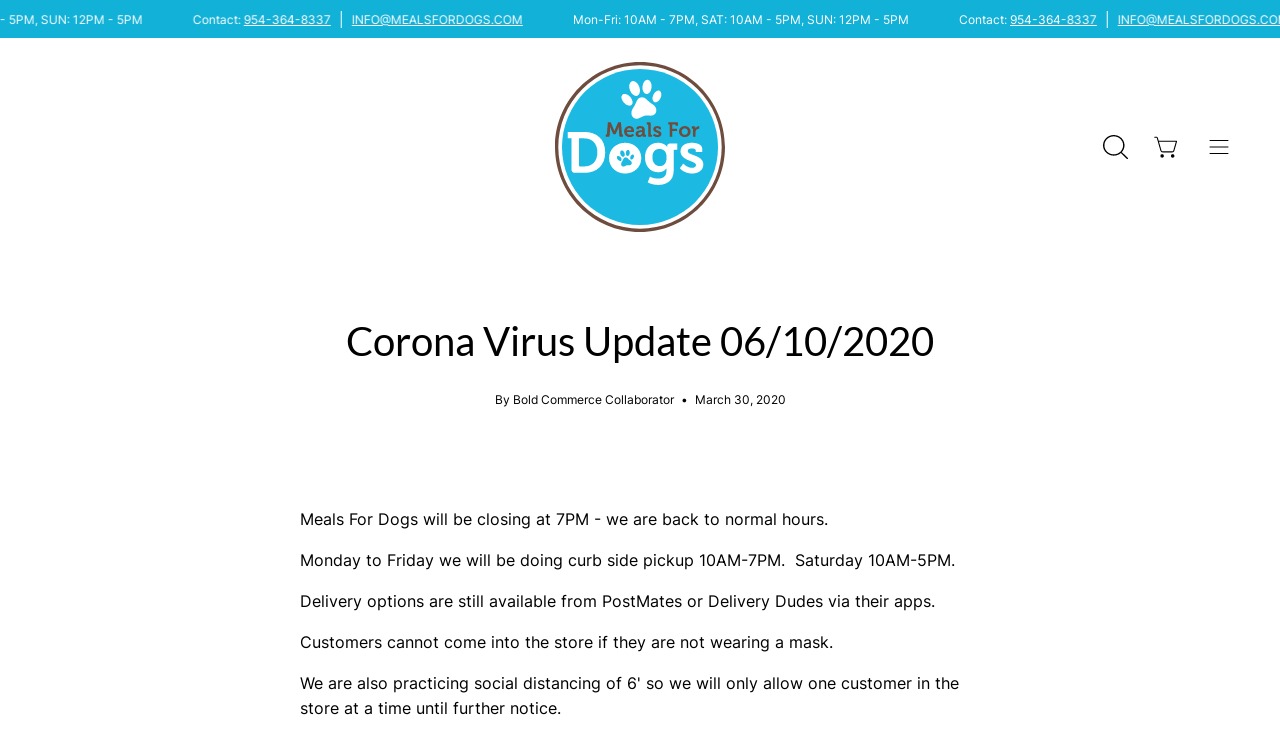

--- FILE ---
content_type: text/html; charset=utf-8
request_url: https://mealsfordogs.com/blogs/news/corona-virus-update
body_size: 42037
content:
<!doctype html>
<html class="no-js no-touch" lang="en">
<head>
  <meta charset="utf-8">
  <meta http-equiv='X-UA-Compatible' content='IE=edge'>
  <meta name="viewport" content="width=device-width, height=device-height, initial-scale=1.0, minimum-scale=1.0"><link rel="preload" as="style" href="//mealsfordogs.com/cdn/shop/t/16/assets/theme.css?v=48503599658915825601707235092">
  <link rel="preload" as="script" href="//mealsfordogs.com/cdn/shop/t/16/assets/lazysizes.min.js?v=111431644619468174291707235092">
  <link rel="preload" as="script" href="//mealsfordogs.com/cdn/shop/t/16/assets/vendor.js?v=63626716640784598841707235092">
  <link rel="preload" as="script" href="//mealsfordogs.com/cdn/shop/t/16/assets/theme.js?v=119334197413178266281707235092">
  <link rel="preload" as="image" href="//mealsfordogs.com/cdn/shop/t/16/assets/loading.svg?v=91665432863842511931707235092">

  <link rel="preconnect" href="https://cdn.shopify.com" crossorigin>
  <link rel="preconnect" href="https://fonts.shopify.com" crossorigin>
  <link rel="preconnect" href="https://monorail-edge.shopifysvc.com" crossorigin><style data-shopify>:root { --loader-image-size: 150px; }:root { --loader-image-size: 320px; }html:not(.is-loading) .loading-overlay { opacity: 0; visibility: hidden; pointer-events: none; }
    .loading-overlay { position: fixed; top: 0; left: 0; z-index: 99999; width: 100vw; height: 100vh; display: flex; align-items: center; justify-content: center; background: var(--bg); transition: opacity 0.3s ease-out, visibility 0s linear 0.3s; }
    .loading-overlay .loader__image--fallback { width: 320px; height: 100%; background: var(--loader-image) no-repeat center center/contain; }
    .loader__image__holder { position: absolute; top: 0; left: 0; width: 100%; height: 100%; font-size: 0; display: flex; align-items: center; justify-content: center; animation: pulse-loading 2s infinite ease-in-out; }
    .loader__image { max-width: 150px; height: auto; object-fit: contain; }
    .loader--line {
      position: relative;
      height: 4px;
      display: block;
      background-color: var(--button-primary-fade);
      border-radius: 2px;
      overflow: hidden;
      width: 100%;
      opacity: 0;
      visibility: hidden;
      transition: opacity .3s ease, visibility 0s linear .3s;
    }

    .loadMore .loader,
    .is-loading .loader {
      visibility: visible;
      opacity: 1;
      transition-delay: 0s;
    }

    .lazyloaded .loader {
      opacity: 0;
      visibility: hidden;
    }

    .loader-indeterminate { background-color: var(--button-primary-bg); }
    .loader-indeterminate::before {
      content: '';
      position: absolute;
      background-color: inherit;
      top: 0;
      left: -35%;
      width: 100%;
      bottom: 0;
      will-change: transform;
      -webkit-animation: indeterminate 2.1s cubic-bezier(0.65, 0.815, 0.735, 0.395) infinite;
      animation: indeterminate 2.1s cubic-bezier(0.65, 0.815, 0.735, 0.395) infinite;
    }

    .loader-indeterminate::after {
      content: '';
      position: absolute;
      background-color: inherit;
      top: 0;
      left: -200%;
      width: 100%;
      bottom: 0;
      will-change: transform;
      -webkit-animation: indeterminate-short 2.1s cubic-bezier(0.165, 0.84, 0.44, 1) infinite;
      animation: indeterminate-short 2.1s cubic-bezier(0.165, 0.84, 0.44, 1) infinite;
      -webkit-animation-delay: 1.15s;
      animation-delay: 1.15s;
    }

    @keyframes indeterminate {
      0% { transform: translateX(0) scale(0.35, 1); }
      60% { transform: translateX(50%) scale(0.9, 1); }
      100% { transform: translateX(100%) scale(0.9, 1); }
    }
    @keyframes indeterminate-short {
      0% { transform: translateX(0) scale(2, 1); }
      60% { transform: translateX(460px) scale(0.01, 1); }
      100% { transform: translateX(460px) scale(0.01, 1); }
    }
    @keyframes pulse-loading {
      0% { opacity: 1; }
      50% { opacity: .25; }
      100% { opacity: 1; }
    }</style><script>
    const loadingAppearance = "once";
    const loaded = sessionStorage.getItem('loaded');

    if (loadingAppearance === 'once') {
      if (loaded === null) {
        sessionStorage.setItem('loaded', true);
        document.documentElement.classList.add('is-loading');
      }
    } else {
      document.documentElement.classList.add('is-loading');
    }
  </script><link rel="shortcut icon" href="//mealsfordogs.com/cdn/shop/files/Untitled-1_32x32.webp?v=1685027521" type="image/png" />

<style data-shopify>

:root {--COLOR-BUTTON-PRIMARY-BG: #000000;
  --COLOR-BUTTON-PRIMARY-BG-HOVER: #303030;--PRIMARY-BG-TRANSITION: background 0s linear 0s;
    --PRIMARY-BG-TRANSITION-HOVER: background 0s linear 0.3s;--COLOR-BUTTON-PRIMARY-TEXT: #ffffff;--COLOR-BUTTON-PRIMARY-TEXT-HOVER: #ffffff;--COLOR-BUTTON-PRIMARY-BORDER: #000000;--PRIMARY-BUTTON-BORDER: var(--BORDER-WIDTH) solid var(--COLOR-BUTTON-PRIMARY-BORDER);--COLOR-BUTTON-PRIMARY-BORDER-HOVER: #303030;--PRIMARY-BUTTON-BORDER-HOVER: var(--BORDER-WIDTH) solid var(--COLOR-BUTTON-PRIMARY-BORDER-HOVER);--COLOR-BUTTON-PRIMARY-FADE: rgba(0, 0, 0, 0.05);
  --COLOR-BUTTON-PRIMARY-BG-ALPHA-50: rgba(0, 0, 0, 0.5);
  --COLOR-BUTTON-PRIMARY-TEXT-ALPHA-50: rgba(255, 255, 255, 0.5);

  --COLOR-BUTTON-SECONDARY-BG: #ffffff;
  --COLOR-BUTTON-SECONDARY-BG-HOVER: #f7f7f7;--SECONDARY-BG-TRANSITION: background 0s linear 0s;
    --SECONDARY-BG-TRANSITION-HOVER: background 0s linear 0.3s;--COLOR-BUTTON-SECONDARY-TEXT: #000000;--COLOR-BUTTON-SECONDARY-TEXT-HOVER: #000000;--COLOR-BUTTON-SECONDARY-BORDER: #ffffff;--SECONDARY-BUTTON-BORDER: var(--BORDER-WIDTH) solid var(--COLOR-BUTTON-SECONDARY-BORDER);--COLOR-BUTTON-SECONDARY-BORDER-HOVER: #000000;--SECONDARY-BUTTON-BORDER-HOVER: var(--BORDER-WIDTH) solid var(--COLOR-BUTTON-SECONDARY-BORDER-HOVER);--COLOR-BUTTON-SECONDARY-TEXT-ALPHA-50: rgba(0, 0, 0, 0.5);

  --COLOR-BUTTON-TERTIARY-BG: #12b1d8;
  --COLOR-BUTTON-TERTIARY-BG-HOVER: #10a1c4;--TERTIARY-BG-TRANSITION: background 0s linear 0s;
    --TERTIARY-BG-TRANSITION-HOVER: background 0s linear 0.3s;--COLOR-BUTTON-TERTIARY-TEXT: #ffffff;--COLOR-BUTTON-TERTIARY-TEXT-HOVER: #ffffff;--COLOR-BUTTON-TERTIARY-BORDER: #12b1d8;--TERTIARY-BUTTON-BORDER: var(--BORDER-WIDTH) solid var(--COLOR-BUTTON-TERTIARY-BORDER);--COLOR-BUTTON-TERTIARY-BORDER-HOVER: #10a1c4;--TERTIARY-BUTTON-BORDER-HOVER: var(--BORDER-WIDTH) solid var(--COLOR-BUTTON-TERTIARY-BORDER-HOVER);--COLOR-BUTTON-TERTIARY-TEXT-ALPHA-50: rgba(255, 255, 255, 0.5);

  --COLOR-HEADING: #000;
  --COLOR-TEXT: #000;
  --COLOR-TEXT-DARKEN: #000000;
  --COLOR-TEXT-LIGHTEN: #333333;
  --COLOR-TEXT-ALPHA-5: rgba(0, 0, 0, 0.05);
  --COLOR-TEXT-ALPHA-8: rgba(0, 0, 0, 0.08);
  --COLOR-TEXT-ALPHA-10: rgba(0, 0, 0, 0.1);
  --COLOR-TEXT-ALPHA-15: rgba(0, 0, 0, 0.15);
  --COLOR-TEXT-ALPHA-20: rgba(0, 0, 0, 0.2);
  --COLOR-TEXT-ALPHA-25: rgba(0, 0, 0, 0.25);
  --COLOR-TEXT-ALPHA-50: rgba(0, 0, 0, 0.5);
  --COLOR-TEXT-ALPHA-60: rgba(0, 0, 0, 0.6);
  --COLOR-TEXT-ALPHA-85: rgba(0, 0, 0, 0.85);

  --COLOR-BG: #ffffff;
  --COLOR-BG-ALPHA-25: rgba(255, 255, 255, 0.25);
  --COLOR-BG-ALPHA-35: rgba(255, 255, 255, 0.35);
  --COLOR-BG-ALPHA-60: rgba(255, 255, 255, 0.6);
  --COLOR-BG-ALPHA-65: rgba(255, 255, 255, 0.65);
  --COLOR-BG-ALPHA-85: rgba(255, 255, 255, 0.85);
  --COLOR-BG-OVERLAY: rgba(255, 255, 255, 0.75);
  --COLOR-BG-DARKEN: #e6e6e6;
  --COLOR-BG-LIGHTEN-DARKEN: #e6e6e6;
  --COLOR-BG-LIGHTEN-DARKEN-2: #cdcdcd;
  --COLOR-BG-LIGHTEN-DARKEN-3: #b3b3b3;
  --COLOR-BG-LIGHTEN-DARKEN-4: #9a9a9a;
  --COLOR-BG-LIGHTEN-DARKEN-CONTRAST: #b3b3b3;
  --COLOR-BG-LIGHTEN-DARKEN-CONTRAST-2: #999999;
  --COLOR-BG-LIGHTEN-DARKEN-CONTRAST-3: #808080;
  --COLOR-BG-LIGHTEN-DARKEN-CONTRAST-4: #666666;

  --COLOR-BG-SECONDARY: #fffdea;
  --COLOR-BG-SECONDARY-LIGHTEN-DARKEN: #fff8b7;
  --COLOR-BG-SECONDARY-LIGHTEN-DARKEN-CONTRAST: #ead400;

  --COLOR-BG-ACCENT: #f7f7f7;

  --COLOR-INPUT-BG: #ffffff;

  --COLOR-ACCENT: #12b1d8;
  --COLOR-ACCENT-TEXT: #fff;

  --COLOR-TAG-SAVING: #d43747;
  --COLOR-TAG-SAVING-TEXT: #fff;

  --COLOR-TAG-CUSTOM: #000;
  --COLOR-TAG-TEXT: #fff;

  --COLOR-BORDER: #d3d3d3;
  --COLOR-BORDER-ALPHA-15: rgba(211, 211, 211, 0.15);
  --COLOR-BORDER-ALPHA-30: rgba(211, 211, 211, 0.3);
  --COLOR-BORDER-ALPHA-50: rgba(211, 211, 211, 0.5);
  --COLOR-BORDER-ALPHA-65: rgba(211, 211, 211, 0.65);
  --COLOR-BORDER-LIGHTEN-DARKEN: #868686;
  --COLOR-BORDER-HAIRLINE: #f7f7f7;

  --COLOR-WHITE-BLACK: fff;
  --COLOR-BLACK-WHITE: #000;--COLOR-DISABLED-GREY: rgba(0, 0, 0, 0.05);
  --COLOR-DISABLED-GREY-DARKEN: rgba(0, 0, 0, 0.45);
  --COLOR-ERROR: #D02E2E;
  --COLOR-ERROR-BG: #f3cbcb;
  --COLOR-SUCCESS: #56AD6A;
  --COLOR-SUCCESS-BG: #ECFEF0;
  --COLOR-WARN: #ECBD5E;
  --COLOR-TRANSPARENT: rgba(255, 255, 255, 0);
  --COLOR-WHITE: #fff;
  --COLOR-WHITE-ALPHA-50: rgba(255, 255, 255, 0.5);
  --COLOR-WHITE-ALPHA-60: rgba(255, 255, 255, 0.6);
  --COLOR-BLACK: #000;
  --COLOR-BLACK-ALPHA-20: rgba(0, 0, 0, 0.2);
  --COLOR-BLACK-ALPHA-50: rgba(0, 0, 0, 0.5);
  --COLOR-BLACK-ALPHA-60: rgba(0, 0, 0, 0.6);--FONT-STACK-BODY: 'Inter';
  --FONT-STYLE-BODY: 'normal';
  --FONT-STYLE-BODY-ITALIC: 'italic';
  --FONT-ADJUST-BODY: 1.0;

  --FONT-WEIGHT-BODY: 400;
  --FONT-WEIGHT-BODY-LIGHT: 300;
  --FONT-WEIGHT-BODY-MEDIUM: 500;
  --FONT-WEIGHT-BODY-BOLD: 700;

  --FONT-STACK-HEADING: Lato;
  --FONT-STYLE-HEADING: normal;
  --FONT-STYLE-HEADING-ITALIC: italic;
  --FONT-ADJUST-HEADING: 1.0;

  --FONT-WEIGHT-HEADING: 400;
  --FONT-WEIGHT-HEADING-LIGHT: 300;
  --FONT-WEIGHT-HEADING-MEDIUM: 400;
  --FONT-WEIGHT-HEADING-BOLD: 700;

  --FONT-STACK-NAV: Inter;
  --FONT-STYLE-NAV: normal;
  --FONT-STYLE-NAV-ITALIC: italic;
  --FONT-ADJUST-NAV: 0.85;

  --FONT-WEIGHT-NAV: 400;
  --FONT-WEIGHT-NAV-LIGHT: 300;
  --FONT-WEIGHT-NAV-MEDIUM: 500;
  --FONT-WEIGHT-NAV-BOLD: 700;

  --FONT-STACK-BUTTON: Inter;
  --FONT-STYLE-BUTTON: normal;
  --FONT-STYLE-BUTTON-ITALIC: italic;
  --FONT-ADJUST-BUTTON: 0.9;

  --FONT-WEIGHT-BUTTON: 400;
  --FONT-WEIGHT-BUTTON-MEDIUM: 500;
  --FONT-WEIGHT-BUTTON-BOLD: 700;

  --FONT-STACK-SUBHEADING: Lato;
  --FONT-STYLE-SUBHEADING: normal;
  --FONT-STYLE-SUBHEADING-ITALIC: italic;
  --FONT-ADJUST-SUBHEADING: 1.0;

  --FONT-WEIGHT-SUBHEADING: 400;
  --FONT-WEIGHT-SUBHEADING-LIGHT: 300;
  --FONT-WEIGHT-SUBHEADING-MEDIUM: 400;
  --FONT-WEIGHT-SUBHEADING-BOLD: 700;

  --LETTER-SPACING-SUBHEADING: 0.0em;
  --LETTER-SPACING-BUTTON: 0.0em;

  --BUTTON-TEXT-CAPS: none;
  --SUBHEADING-TEXT-CAPS: none;--FONT-SIZE-INPUT: 1.0rem;--RADIUS: 30px;
  --RADIUS-SMALL: 22px;
  --RADIUS-TINY: 14px;
  --RADIUS-BADGE: 3px;
  --RADIUS-CHECKBOX: 4px;
  --RADIUS-TEXTAREA: 8px;--PRODUCT-MEDIA-PADDING-TOP: 130.0%;--BORDER-WIDTH: 1px;--STROKE-WIDTH: 12px;--SITE-WIDTH: 1440px;
  --SITE-WIDTH-NARROW: 840px;--ICON-ARROW-RIGHT: url( "//mealsfordogs.com/cdn/shop/t/16/assets/icon-chevron-right.svg?v=115618353204357621731707235092" );--loading-svg: url( "//mealsfordogs.com/cdn/shop/t/16/assets/loading.svg?v=91665432863842511931707235092" );
  --icon-check: url( "//mealsfordogs.com/cdn/shop/t/16/assets/icon-check.svg?v=175316081881880408121707235092" );
  --icon-check-swatch: url( "//mealsfordogs.com/cdn/shop/t/16/assets/icon-check-swatch.svg?v=131897745589030387781707235092" );
  --icon-zoom-in: url( "//mealsfordogs.com/cdn/shop/t/16/assets/icon-zoom-in.svg?v=157433013461716915331707235092" );
  --icon-zoom-out: url( "//mealsfordogs.com/cdn/shop/t/16/assets/icon-zoom-out.svg?v=164909107869959372931707235092" );--collection-sticky-bar-height: 0;
  --collection-image-padding-top: 60%;

  --drawer-width: 400px;
  --drawer-transition: transform 0.4s cubic-bezier(0.46, 0.01, 0.32, 1);--full-height: 100vh;
  --header-height: 60px;
  --has-scrolled-header-height: 60px;
  --announcement-height: 0px;
  --content-full: calc(100vh - var(--header-height) - var(--announcement-height));--gutter: 80px;
  --gutter-mobile: 20px;
  --grid-gutter: 20px;
  --grid-gutter-mobile: 35px;--inner: 20px;
  --inner-tablet: 18px;
  --inner-mobile: 16px;--grid: repeat(4, minmax(0, 1fr));
  --grid-tablet: repeat(2, minmax(0, 1fr));
  --grid-mobile: repeat(2, minmax(0, 1fr));
  --megamenu-grid: repeat(4, minmax(0, 1fr));
  --grid-row: 1 / span 4;--scrollbar-width: 0px;--overlay: #000;
  --overlay-opacity: 1;--swatch-width: 40px;
  --swatch-height: 20px;
  --swatch-size: 42px;
  --swatch-size-mobile: 30px;

  
  --move-offset: 20px;

  
  --autoplay-speed: 2200ms;

  

    --filter-bg: 1.0;
    --product-filter-bg: 1.0;}</style><link href="//mealsfordogs.com/cdn/shop/t/16/assets/theme.css?v=48503599658915825601707235092" rel="stylesheet" type="text/css" media="all" /><script type="text/javascript">
    if (window.MSInputMethodContext && document.documentMode) {
      var scripts = document.getElementsByTagName('script')[0];
      var polyfill = document.createElement("script");
      polyfill.defer = true;
      polyfill.src = "//mealsfordogs.com/cdn/shop/t/16/assets/ie11.js?v=164037955086922138091707235092";

      scripts.parentNode.insertBefore(polyfill, scripts);

      document.documentElement.classList.add('ie11');
    } else {
      document.documentElement.className = document.documentElement.className.replace('no-js', 'js');
    }

    document.addEventListener('lazyloaded', (e) => {
      const lazyImage = e.target.parentNode;
      if (lazyImage.classList.contains('lazy-image')) {
        // Wait for the fade in images animation to complete
        setTimeout(() => {
          lazyImage.style.backgroundImage = 'none';
        }, 500);
      }
    });

    let root = '/';
    if (root[root.length - 1] !== '/') {
      root = `${root}/`;
    }

    window.theme = {
      assets: {
        photoswipe: '//mealsfordogs.com/cdn/shop/t/16/assets/photoswipe.js?v=108660782622152556431707235092',
        smoothscroll: '//mealsfordogs.com/cdn/shop/t/16/assets/smoothscroll.js?v=37906625415260927261707235092',
        no_image: "//mealsfordogs.com/cdn/shopifycloud/storefront/assets/no-image-2048-a2addb12_1024x.gif",
        swatches: '//mealsfordogs.com/cdn/shop/t/16/assets/swatches.json?v=2924872460600376871707235092',
        base: "//mealsfordogs.com/cdn/shop/t/16/assets/"
      },
      routes: {
        root: root,
        cart_url: "\/cart",
        cart_add_url: "\/cart\/add",
        cart_change_url: "\/cart\/change",
        shop_url: "https:\/\/mealsfordogs.com",
        search_url: "\/search",
        product_recommendations_url: "\/recommendations\/products"
      },
      strings: {
        add_to_cart: "Add to Cart",
        cart_acceptance_error: "You must accept our terms and conditions.",
        cart_empty: "Your cart is currently empty.",
        cart_price: "Price",
        cart_quantity: "Quantity",
        cart_items_one: "{{ count }} item",
        cart_items_many: "{{ count }} items",
        cart_title: "Cart",
        cart_total: "Total",
        continue_shopping: "Continue Shopping",
        free: "Free",
        limit_error: "Sorry, looks like we don\u0026#39;t have enough of this product.",
        no_results: "No results found",
        preorder: "Pre-Order",
        remove: "Remove",
        results_one: " result",
        results_other: " results",
        sale_badge_text: "Sale",
        saving_badge: "Save {{ discount }}",
        saving_up_to_badge: "Save up to {{ discount }}",
        sold_out: "Sold Out",
        subscription: "Subscription",
        unavailable: "Unavailable",
        unit_price_label: "Unit price",
        unit_price_separator: "per",
        view_all: "View All",
        zero_qty_error: "Quantity must be greater than 0.",
        delete_confirm: "Are you sure you wish to delete this address?",
        newsletter_product_availability: "Notify Me When It’s Available"
      },
      icons: {
        plus: '<svg aria-hidden="true" focusable="false" role="presentation" class="icon icon-toggle-plus" viewBox="0 0 192 192"><path d="M30 96h132M96 30v132" stroke="currentColor" stroke-linecap="round" stroke-linejoin="round"/></svg>',
        minus: '<svg aria-hidden="true" focusable="false" role="presentation" class="icon icon-toggle-minus" viewBox="0 0 192 192"><path d="M30 96h132" stroke="currentColor" stroke-linecap="round" stroke-linejoin="round"/></svg>',
        close: '<svg aria-hidden="true" focusable="false" role="presentation" class="icon icon-close" viewBox="0 0 192 192"><path d="M150 42L42 150M150 150L42 42" stroke="currentColor" stroke-linecap="round" stroke-linejoin="round"/></svg>'
      },
      settings: {
        animations: true,
        cartType: "drawer",
        enableAcceptTerms: false,
        enableInfinityScroll: false,
        enablePaymentButton: true,
        gridImageSize: "cover",
        gridImageAspectRatio: 1.3,
        mobileMenuBehaviour: "link",
        productGridHover: "image",
        savingBadgeType: "percentage",
        showSaleBadge: true,
        showSoldBadge: true,
        showSavingBadge: false,
        quickBuy: "quick_buy",
        currency_code_enable: false,
        hideInventoryCount: true,
        enableColorSwatchesCollection: true,
      },
      sizes: {
        mobile: 480,
        small: 768,
        large: 1024,
        widescreen: 1440
      },
      moneyFormat: "${{amount}}",
      moneyWithCurrencyFormat: "${{amount}} USD",
      info: {
        name: 'Palo Alto'
      },
      version: '4.6.3'
    };
    window.lazySizesConfig = window.lazySizesConfig || {};
    window.lazySizesConfig.preloadAfterLoad = true;
    window.PaloAlto = window.PaloAlto || {};
    window.slate = window.slate || {};
    window.isHeaderTransparent = false;
    window.initialHeaderHeight = 60;
    window.hasScrolledHeaderHeight = 60;
    window.lastWindowWidth = window.innerWidth || document.documentElement.clientWidth;
  </script>
  <script src="//mealsfordogs.com/cdn/shop/t/16/assets/lazysizes.min.js?v=111431644619468174291707235092" async="async"></script><script src="//mealsfordogs.com/cdn/shop/t/16/assets/vendor.js?v=63626716640784598841707235092" defer="defer"></script>
  <script src="//mealsfordogs.com/cdn/shop/t/16/assets/theme.js?v=119334197413178266281707235092" defer="defer"></script>

  <script>window.performance && window.performance.mark && window.performance.mark('shopify.content_for_header.start');</script><meta name="google-site-verification" content="nfr3fp1SAMwlTSyfPZF4tUMu_6i1LcqggGEhSUGJU3M">
<meta id="shopify-digital-wallet" name="shopify-digital-wallet" content="/14831091760/digital_wallets/dialog">
<meta name="shopify-checkout-api-token" content="83e0717f8ea24b45adb6cb840f159a9e">
<meta id="in-context-paypal-metadata" data-shop-id="14831091760" data-venmo-supported="true" data-environment="production" data-locale="en_US" data-paypal-v4="true" data-currency="USD">
<link rel="alternate" type="application/atom+xml" title="Feed" href="/blogs/news.atom" />
<script async="async" src="/checkouts/internal/preloads.js?locale=en-US"></script>
<script id="shopify-features" type="application/json">{"accessToken":"83e0717f8ea24b45adb6cb840f159a9e","betas":["rich-media-storefront-analytics"],"domain":"mealsfordogs.com","predictiveSearch":true,"shopId":14831091760,"locale":"en"}</script>
<script>var Shopify = Shopify || {};
Shopify.shop = "meals-for-dogs.myshopify.com";
Shopify.locale = "en";
Shopify.currency = {"active":"USD","rate":"1.0"};
Shopify.country = "US";
Shopify.theme = {"name":"Dev | Bold | Feb.6.2024","id":134427345092,"schema_name":"Palo Alto","schema_version":"4.6.3","theme_store_id":777,"role":"main"};
Shopify.theme.handle = "null";
Shopify.theme.style = {"id":null,"handle":null};
Shopify.cdnHost = "mealsfordogs.com/cdn";
Shopify.routes = Shopify.routes || {};
Shopify.routes.root = "/";</script>
<script type="module">!function(o){(o.Shopify=o.Shopify||{}).modules=!0}(window);</script>
<script>!function(o){function n(){var o=[];function n(){o.push(Array.prototype.slice.apply(arguments))}return n.q=o,n}var t=o.Shopify=o.Shopify||{};t.loadFeatures=n(),t.autoloadFeatures=n()}(window);</script>
<script id="shop-js-analytics" type="application/json">{"pageType":"article"}</script>
<script defer="defer" async type="module" src="//mealsfordogs.com/cdn/shopifycloud/shop-js/modules/v2/client.init-shop-cart-sync_C5BV16lS.en.esm.js"></script>
<script defer="defer" async type="module" src="//mealsfordogs.com/cdn/shopifycloud/shop-js/modules/v2/chunk.common_CygWptCX.esm.js"></script>
<script type="module">
  await import("//mealsfordogs.com/cdn/shopifycloud/shop-js/modules/v2/client.init-shop-cart-sync_C5BV16lS.en.esm.js");
await import("//mealsfordogs.com/cdn/shopifycloud/shop-js/modules/v2/chunk.common_CygWptCX.esm.js");

  window.Shopify.SignInWithShop?.initShopCartSync?.({"fedCMEnabled":true,"windoidEnabled":true});

</script>
<script>(function() {
  var isLoaded = false;
  function asyncLoad() {
    if (isLoaded) return;
    isLoaded = true;
    var urls = ["https:\/\/cdn.nfcube.com\/instafeed-131008f92e05cf68bf1935d369fa2bd3.js?shop=meals-for-dogs.myshopify.com","https:\/\/cdn.shopify.com\/s\/files\/1\/0148\/3109\/1760\/t\/16\/assets\/yoast-active-script.js?v=1707241170\u0026shop=meals-for-dogs.myshopify.com","https:\/\/d1o5e9vlirdalo.cloudfront.net\/vfLoader.js?pk=mealsfordogs\u0026e=prod\u0026shop=meals-for-dogs.myshopify.com","https:\/\/d1o5e9vlirdalo.cloudfront.net\/vfLoader.js?pk=mealsfordogs\u0026e=prod\u0026shop=meals-for-dogs.myshopify.com","https:\/\/cdn.adtrace.ai\/facebook-track.js?shop=meals-for-dogs.myshopify.com","https:\/\/a.mailmunch.co\/widgets\/site-672545-6e9b6919fa1240f5f900b4aa9c261d6bd791fe0c.js?shop=meals-for-dogs.myshopify.com"];
    for (var i = 0; i < urls.length; i++) {
      var s = document.createElement('script');
      s.type = 'text/javascript';
      s.async = true;
      s.src = urls[i];
      var x = document.getElementsByTagName('script')[0];
      x.parentNode.insertBefore(s, x);
    }
  };
  if(window.attachEvent) {
    window.attachEvent('onload', asyncLoad);
  } else {
    window.addEventListener('load', asyncLoad, false);
  }
})();</script>
<script id="__st">var __st={"a":14831091760,"offset":-18000,"reqid":"b1a1613c-6907-4924-aa2b-f632ae18241f-1768601027","pageurl":"mealsfordogs.com\/blogs\/news\/corona-virus-update","s":"articles-387070230597","u":"ef9ba875d5be","p":"article","rtyp":"article","rid":387070230597};</script>
<script>window.ShopifyPaypalV4VisibilityTracking = true;</script>
<script id="captcha-bootstrap">!function(){'use strict';const t='contact',e='account',n='new_comment',o=[[t,t],['blogs',n],['comments',n],[t,'customer']],c=[[e,'customer_login'],[e,'guest_login'],[e,'recover_customer_password'],[e,'create_customer']],r=t=>t.map((([t,e])=>`form[action*='/${t}']:not([data-nocaptcha='true']) input[name='form_type'][value='${e}']`)).join(','),a=t=>()=>t?[...document.querySelectorAll(t)].map((t=>t.form)):[];function s(){const t=[...o],e=r(t);return a(e)}const i='password',u='form_key',d=['recaptcha-v3-token','g-recaptcha-response','h-captcha-response',i],f=()=>{try{return window.sessionStorage}catch{return}},m='__shopify_v',_=t=>t.elements[u];function p(t,e,n=!1){try{const o=window.sessionStorage,c=JSON.parse(o.getItem(e)),{data:r}=function(t){const{data:e,action:n}=t;return t[m]||n?{data:e,action:n}:{data:t,action:n}}(c);for(const[e,n]of Object.entries(r))t.elements[e]&&(t.elements[e].value=n);n&&o.removeItem(e)}catch(o){console.error('form repopulation failed',{error:o})}}const l='form_type',E='cptcha';function T(t){t.dataset[E]=!0}const w=window,h=w.document,L='Shopify',v='ce_forms',y='captcha';let A=!1;((t,e)=>{const n=(g='f06e6c50-85a8-45c8-87d0-21a2b65856fe',I='https://cdn.shopify.com/shopifycloud/storefront-forms-hcaptcha/ce_storefront_forms_captcha_hcaptcha.v1.5.2.iife.js',D={infoText:'Protected by hCaptcha',privacyText:'Privacy',termsText:'Terms'},(t,e,n)=>{const o=w[L][v],c=o.bindForm;if(c)return c(t,g,e,D).then(n);var r;o.q.push([[t,g,e,D],n]),r=I,A||(h.body.append(Object.assign(h.createElement('script'),{id:'captcha-provider',async:!0,src:r})),A=!0)});var g,I,D;w[L]=w[L]||{},w[L][v]=w[L][v]||{},w[L][v].q=[],w[L][y]=w[L][y]||{},w[L][y].protect=function(t,e){n(t,void 0,e),T(t)},Object.freeze(w[L][y]),function(t,e,n,w,h,L){const[v,y,A,g]=function(t,e,n){const i=e?o:[],u=t?c:[],d=[...i,...u],f=r(d),m=r(i),_=r(d.filter((([t,e])=>n.includes(e))));return[a(f),a(m),a(_),s()]}(w,h,L),I=t=>{const e=t.target;return e instanceof HTMLFormElement?e:e&&e.form},D=t=>v().includes(t);t.addEventListener('submit',(t=>{const e=I(t);if(!e)return;const n=D(e)&&!e.dataset.hcaptchaBound&&!e.dataset.recaptchaBound,o=_(e),c=g().includes(e)&&(!o||!o.value);(n||c)&&t.preventDefault(),c&&!n&&(function(t){try{if(!f())return;!function(t){const e=f();if(!e)return;const n=_(t);if(!n)return;const o=n.value;o&&e.removeItem(o)}(t);const e=Array.from(Array(32),(()=>Math.random().toString(36)[2])).join('');!function(t,e){_(t)||t.append(Object.assign(document.createElement('input'),{type:'hidden',name:u})),t.elements[u].value=e}(t,e),function(t,e){const n=f();if(!n)return;const o=[...t.querySelectorAll(`input[type='${i}']`)].map((({name:t})=>t)),c=[...d,...o],r={};for(const[a,s]of new FormData(t).entries())c.includes(a)||(r[a]=s);n.setItem(e,JSON.stringify({[m]:1,action:t.action,data:r}))}(t,e)}catch(e){console.error('failed to persist form',e)}}(e),e.submit())}));const S=(t,e)=>{t&&!t.dataset[E]&&(n(t,e.some((e=>e===t))),T(t))};for(const o of['focusin','change'])t.addEventListener(o,(t=>{const e=I(t);D(e)&&S(e,y())}));const B=e.get('form_key'),M=e.get(l),P=B&&M;t.addEventListener('DOMContentLoaded',(()=>{const t=y();if(P)for(const e of t)e.elements[l].value===M&&p(e,B);[...new Set([...A(),...v().filter((t=>'true'===t.dataset.shopifyCaptcha))])].forEach((e=>S(e,t)))}))}(h,new URLSearchParams(w.location.search),n,t,e,['guest_login'])})(!0,!0)}();</script>
<script integrity="sha256-4kQ18oKyAcykRKYeNunJcIwy7WH5gtpwJnB7kiuLZ1E=" data-source-attribution="shopify.loadfeatures" defer="defer" src="//mealsfordogs.com/cdn/shopifycloud/storefront/assets/storefront/load_feature-a0a9edcb.js" crossorigin="anonymous"></script>
<script data-source-attribution="shopify.dynamic_checkout.dynamic.init">var Shopify=Shopify||{};Shopify.PaymentButton=Shopify.PaymentButton||{isStorefrontPortableWallets:!0,init:function(){window.Shopify.PaymentButton.init=function(){};var t=document.createElement("script");t.src="https://mealsfordogs.com/cdn/shopifycloud/portable-wallets/latest/portable-wallets.en.js",t.type="module",document.head.appendChild(t)}};
</script>
<script data-source-attribution="shopify.dynamic_checkout.buyer_consent">
  function portableWalletsHideBuyerConsent(e){var t=document.getElementById("shopify-buyer-consent"),n=document.getElementById("shopify-subscription-policy-button");t&&n&&(t.classList.add("hidden"),t.setAttribute("aria-hidden","true"),n.removeEventListener("click",e))}function portableWalletsShowBuyerConsent(e){var t=document.getElementById("shopify-buyer-consent"),n=document.getElementById("shopify-subscription-policy-button");t&&n&&(t.classList.remove("hidden"),t.removeAttribute("aria-hidden"),n.addEventListener("click",e))}window.Shopify?.PaymentButton&&(window.Shopify.PaymentButton.hideBuyerConsent=portableWalletsHideBuyerConsent,window.Shopify.PaymentButton.showBuyerConsent=portableWalletsShowBuyerConsent);
</script>
<script data-source-attribution="shopify.dynamic_checkout.cart.bootstrap">document.addEventListener("DOMContentLoaded",(function(){function t(){return document.querySelector("shopify-accelerated-checkout-cart, shopify-accelerated-checkout")}if(t())Shopify.PaymentButton.init();else{new MutationObserver((function(e,n){t()&&(Shopify.PaymentButton.init(),n.disconnect())})).observe(document.body,{childList:!0,subtree:!0})}}));
</script>
<link id="shopify-accelerated-checkout-styles" rel="stylesheet" media="screen" href="https://mealsfordogs.com/cdn/shopifycloud/portable-wallets/latest/accelerated-checkout-backwards-compat.css" crossorigin="anonymous">
<style id="shopify-accelerated-checkout-cart">
        #shopify-buyer-consent {
  margin-top: 1em;
  display: inline-block;
  width: 100%;
}

#shopify-buyer-consent.hidden {
  display: none;
}

#shopify-subscription-policy-button {
  background: none;
  border: none;
  padding: 0;
  text-decoration: underline;
  font-size: inherit;
  cursor: pointer;
}

#shopify-subscription-policy-button::before {
  box-shadow: none;
}

      </style>

<script>window.performance && window.performance.mark && window.performance.mark('shopify.content_for_header.end');</script>

<!-- BEGIN app block: shopify://apps/vify-gift-cards/blocks/gift-card-issue/43d9e0cc-139a-4d15-b0b8-63f2863afb32 --><script>
  
  var jsProduct = null  
  
  if (window.jsProduct && window.jsProduct.type == 'Vify Gift Card') {
    let nativeSections = document.querySelectorAll('[id*="shopify-section-template"][id*="__main"]');
    nativeSections.forEach(node => {
      node.style.display = 'none'
    });
  }
  var jsVariants = [];
  
  if (jsProduct) {
    jsProduct.variants = jsVariants
    
    
    
      // jsProduct.currencySymbol = shop_symbol
    

    window.vifyProduct = jsProduct
  }

  // page product native shopify
    if('article' !== 'product' || jsProduct.tags[jsProduct.tags.length - 1] !== 'Vify Gift Card (Do Not Delete)') {
      const time  = setInterval(() => {
        const elements = document.querySelectorAll('[id*="shopify-section-template"][id*="__main"]')
        if (elements.length > 0) {
          elements.forEach(element => {
            if(element.style.visibility === "hidden") {
              element.style.visibility = "visible"
              element.style.minHeight = "auto"
              } else if (element.style.visibility = "visible") {
                clearInterval(time)
              }
          })
        }

        if(`https://${window.location.host}/` === document.URL) {
        clearInterval(time)
        window.onload = () => {
          const elements = document.querySelectorAll('[id*="shopify-section-template"][id*="__main"]')
          if (elements.length > 0) {
            elements.forEach(element => {
              if(element.style.visibility === "hidden") {
                element.style.visibility = "visible"
                element.style.minHeight = "auto"
                } else if (element.style.visibility = "visible") {
                  clearInterval(time)
                }
            })
          }
        }
      }
      }, 100)
    }
</script>

<div id="vify-gift-card"></div>

<!-- END app block --><!-- BEGIN app block: shopify://apps/yoast-seo/blocks/metatags/7c777011-bc88-4743-a24e-64336e1e5b46 -->
<!-- This site is optimized with Yoast SEO for Shopify -->
<title>Corona Virus Update 06/10/2020 | Meals For Dogs</title>
<meta name="description" content="Meals For Dogs will be closing at 7PM - we are back to normal hours. Monday to Friday we will be doing curb side pickup 10AM-7PM.  Saturday 10AM-5PM. Delivery options are still available from PostMates or Delivery Dudes via their apps. Customers cannot come into the store if they are not wearing a mask.  We are also pr" />
<link rel="canonical" href="https://mealsfordogs.com/blogs/news/corona-virus-update" />
<meta name="robots" content="index, follow, max-image-preview:large, max-snippet:-1, max-video-preview:-1" />
<meta property="og:site_name" content="Meals For Dogs" />
<meta property="og:url" content="https://mealsfordogs.com/blogs/news/corona-virus-update" />
<meta property="og:locale" content="en_US" />
<meta property="og:type" content="article" />
<meta property="article:modified_time" content="2020-06-10T12:29:57-04:00" />
<meta property="article:published_time" content="2020-03-30T13:33:00-04:00" />
<meta property="article:publisher" content="https://www.facebook.com/MealsForDogs" />
<meta property="og:title" content="Corona Virus Update 06/10/2020 | Meals For Dogs" />
<meta property="og:description" content="Meals For Dogs will be closing at 7PM - we are back to normal hours. Monday to Friday we will be doing curb side pickup 10AM-7PM.  Saturday 10AM-5PM. Delivery options are still available from PostMates or Delivery Dudes via their apps. Customers cannot come into the store if they are not wearing a mask.  We are also pr" />
<meta property="og:image" content="https://mealsfordogs.com/cdn/shop/files/Untitled-1_2e9088eb-4eae-45e0-ade5-58748be3c909.webp?v=1695929008" />
<meta property="og:image:height" content="752" />
<meta property="og:image:width" content="752" />
<meta name="twitter:card" content="summary_large_image" />
<script type="application/ld+json" id="yoast-schema-graph">
{
  "@context": "https://schema.org",
  "@graph": [
    {
      "@type": "Organization",
      "@id": "https://mealsfordogs.com/#/schema/organization/1",
      "url": "https://mealsfordogs.com",
      "name": "Meals for Dogs",
      "logo": {
        "@id": "https://mealsfordogs.com/#/schema/ImageObject/27269242355908"
      },
      "image": [
        {
          "@id": "https://mealsfordogs.com/#/schema/ImageObject/27269242355908"
        }
      ],
      "hasMerchantReturnPolicy": {
        "@type": "MerchantReturnPolicy",
        "merchantReturnLink": "https://mealsfordogs.com/policies/refund-policy"
      },
      "sameAs": ["https:\/\/www.instagram.com\/mealsfordogs\/","https:\/\/www.facebook.com\/MealsForDogs"]
    },
    {
      "@type": "ImageObject",
      "@id": "https://mealsfordogs.com/#/schema/ImageObject/27269242355908",
      "width": 752,
      "height": 752,
      "url": "https:\/\/mealsfordogs.com\/cdn\/shop\/files\/Untitled-1_3fbdf736-b7c6-4a30-9405-fa08c3311c29.webp?v=1695928868",
      "contentUrl": "https:\/\/mealsfordogs.com\/cdn\/shop\/files\/Untitled-1_3fbdf736-b7c6-4a30-9405-fa08c3311c29.webp?v=1695928868"
    },
    {
      "@type": "WebSite",
      "@id": "https://mealsfordogs.com/#/schema/website/1",
      "url": "https://mealsfordogs.com",
      "name": "Meals for Dogs",
      "potentialAction": {
        "@type": "SearchAction",
        "target": "https://mealsfordogs.com/search?q={search_term_string}",
        "query-input": "required name=search_term_string"
      },
      "publisher": {
        "@id": "https://mealsfordogs.com/#/schema/organization/1"
      },
      "inLanguage": "en"
    },
    {
      "@type": ["Article"],
      "@id": "https:\/\/mealsfordogs.com\/blogs\/news\/corona-virus-update#\/schema\/article\/387070230597",
      "headline": "Corona Virus Update 06\/10\/2020 | Meals For Dogs",
      "description": "Meals For Dogs will be closing at 7PM - we are back to normal hours. Monday to Friday we will be doing curb side pickup 10AM-7PM.  Saturday 10AM-5PM. Delivery options are still available from PostMates or Delivery Dudes via their apps. Customers cannot come into the store if they are not wearing a mask.  We are also pr",
      "isPartOf": {
        "@id": "https:\/\/mealsfordogs.com\/blogs\/news\/corona-virus-update"
      },
      "mainEntityOfPage": {
        "@id": "https:\/\/mealsfordogs.com\/blogs\/news\/corona-virus-update"
      },
      "datePublished": "2020-03-30T13:33:00-04:00",
      "dateModified": "2020-06-10T12:29:57-04:00",
      "publisher": {
        "@id": "https://mealsfordogs.com/#/schema/organization/1"
      },
      "author": {
        "@type": "Person",
        "@id": "https://mealsfordogs.com/#/schema/person/bold-commerce-collaborator",
        "name": "Bold Commerce Collaborator"
      },
      "image": [{
        "@id": "https://mealsfordogs.com/#/schema/ImageObject/27269255725252"
      }]
    },
    {
      "@type": ["WebPage"],
      "@id": "https:\/\/mealsfordogs.com\/blogs\/news\/corona-virus-update",
      "name": "Corona Virus Update 06\/10\/2020 | Meals For Dogs",
      "description": "Meals For Dogs will be closing at 7PM - we are back to normal hours. Monday to Friday we will be doing curb side pickup 10AM-7PM.  Saturday 10AM-5PM. Delivery options are still available from PostMates or Delivery Dudes via their apps. Customers cannot come into the store if they are not wearing a mask.  We are also pr",
      "datePublished": "2020-03-30T13:33:00-04:00",
      "dateModified": "2020-06-10T12:29:57-04:00",
      "potentialAction": {
        "@type": "ReadAction",
        "target": "https:\/\/mealsfordogs.com\/blogs\/news\/corona-virus-update"
      },
      "breadcrumb": {
        "@id": "https:\/\/mealsfordogs.com\/blogs\/news\/corona-virus-update\/#\/schema\/breadcrumb"
      },
      "primaryImageOfPage": {
        "@id": "https://mealsfordogs.com/#/schema/ImageObject/27269255725252"
      },
      "image": [{
        "@id": "https://mealsfordogs.com/#/schema/ImageObject/27269255725252"
      }],
      "isPartOf": {
        "@id": "https://mealsfordogs.com/#/schema/website/1"
      },
      "url": "https:\/\/mealsfordogs.com\/blogs\/news\/corona-virus-update"
    },
    {
      "@type": "ImageObject",
      "@id": "https://mealsfordogs.com/#/schema/ImageObject/27269255725252",
      "width": 752,
      "height": 752,
      "url": "https:\/\/mealsfordogs.com\/cdn\/shop\/files\/Untitled-1_2e9088eb-4eae-45e0-ade5-58748be3c909.webp?v=1695929008",
      "contentUrl": "https:\/\/mealsfordogs.com\/cdn\/shop\/files\/Untitled-1_2e9088eb-4eae-45e0-ade5-58748be3c909.webp?v=1695929008"
    },
    {
      "@type": "BreadcrumbList",
      "@id": "https:\/\/mealsfordogs.com\/blogs\/news\/corona-virus-update\/#\/schema\/breadcrumb",
      "itemListElement": [
        {
          "@type": "ListItem",
          "name": "Meals For Dogs",
          "item": "https:\/\/mealsfordogs.com",
          "position": 1
        },
        {
          "@type": "ListItem",
          "name": "News",
          "item": "https:\/\/mealsfordogs.com\/blogs\/news",
          "position": 2
        },
        {
          "@type": "ListItem",
          "name": "Corona Virus Update 06\/10\/2020",
          "position": 3
        }
      ]
    }

  ]}
</script>
<!--/ Yoast SEO -->
<!-- END app block --><!-- BEGIN app block: shopify://apps/bold-subscriptions/blocks/bsub-embed/9ceb49f0-5fe5-4b5e-943d-f8af8985167d -->
<script id="bold-subscriptions-app-embed-script" type="text/javascript" defer>
    
        
            if (window.location.href.includes('pages/manage-subscriptions')) {
                const queryParams = new URLSearchParams(window.location.search);
                if(queryParams.has('deep_link') && queryParams.get('deep_link') === 'upsell' &&
                    queryParams.has('type') && queryParams.get('type') === 'upcoming-order-email'
                ) {
                    window.location.href=`/account/login?${queryParams.toString()}&from_msp=true`;
                }
            } else if (window.location.href.includes('/account/login')) {
                document.addEventListener('DOMContentLoaded', function() {
                    const queryParams = new URLSearchParams(window.location.search);
                    if(queryParams.has('from_msp')) {
                        queryParams.delete('from_msp');

                        let form = document.querySelector("#customer_login");

                        if(form) {
                            let input = document.createElement('input');
                            input.type = 'hidden';
                            input.name = 'return_to';
                            input.value = `https://mealsfordogs.com/pages/manage-subscriptions?${queryParams.toString()}`;

                            form.appendChild(input);
                        }
                    }
                });
            }
        
    

    window.BOLD = window.BOLD || {};
    window.BOLD.subscriptions = window.BOLD.subscriptions || {};
    window.BOLD.subscriptions.config = window.BOLD.subscriptions.config || {};
    window.BOLD.subscriptions.config.isAppEmbedEnabled = true;
    window.BOLD.subscriptions.classes = window.BOLD.subscriptions.classes || {};
    window.BOLD.subscriptions.patches = window.BOLD.subscriptions.patches || {};
    window.BOLD.subscriptions.patches.maxCheckoutRetries = window.BOLD.subscriptions.patches.maxCheckoutRetries || 200;
    window.BOLD.subscriptions.patches.currentCheckoutRetries = window.BOLD.subscriptions.patches.currentCheckoutRetries || 0;
    window.BOLD.subscriptions.patches.maxCashierPatchAttempts = window.BOLD.subscriptions.patches.maxCashierPatchAttempts || 200;
    window.BOLD.subscriptions.patches.currentCashierPatchAttempts = window.BOLD.subscriptions.patches.currentCashierPatchAttempts || 0;
    window.BOLD.subscriptions.config.platform = 'shopify';
    window.BOLD.subscriptions.config.shopDomain = 'meals-for-dogs.myshopify.com';
    window.BOLD.subscriptions.config.customDomain = 'mealsfordogs.com';
    window.BOLD.subscriptions.config.shopIdentifier = '14831091760';
    window.BOLD.subscriptions.config.cashierUrl = 'https://cashier.boldcommerce.com';
    window.BOLD.subscriptions.config.boldAPIBase = 'https://api.boldcommerce.com/';
    window.BOLD.subscriptions.config.cashierApplicationUUID = '2e6a2bbc-b12b-4255-abdf-a02af85c0d4e';
    window.BOLD.subscriptions.config.appUrl = 'https://sub.boldapps.net';
    window.BOLD.subscriptions.config.currencyCode = 'USD';
    window.BOLD.subscriptions.config.checkoutType = 'shopify';
    window.BOLD.subscriptions.config.currencyFormat = "$\u0026#123;\u0026#123;amount}}";
    window.BOLD.subscriptions.config.shopCurrencies = [{"id":6483,"currency":"USD","currency_format":"$\u0026#123;\u0026#123;amount}}","created_at":"2024-02-07 18:15:57","updated_at":"2024-02-07 18:15:57"}];
    window.BOLD.subscriptions.config.shopSettings = {"allow_msp_cancellation":true,"allow_msp_prepaid_renewal":true,"customer_can_pause_subscription":true,"customer_can_change_next_order_date":true,"customer_can_change_order_frequency":true,"customer_can_create_an_additional_order":true,"customer_can_use_passwordless_login":false,"customer_passwordless_login_redirect":false,"customer_can_add_products_to_existing_subscriptions":true,"show_currency_code":true,"stored_payment_method_policy":"required","customer_portal_path":"pages\/manage-subscriptions"};
    window.BOLD.subscriptions.config.customerLoginPath = null;
    window.BOLD.subscriptions.config.isPrepaidEnabled = window.BOLD.subscriptions.config.isPrepaidEnabled || true;
    window.BOLD.subscriptions.config.loadSubscriptionGroupFrom = 'default';
    window.BOLD.subscriptions.config.loadSubscriptionGroupFromTypes = "default";
    window.BOLD.subscriptions.config.cashierPluginOnlyMode = window.BOLD.subscriptions.config.cashierPluginOnlyMode || false;
    if (window.BOLD.subscriptions.config.waitForCheckoutLoader === undefined) {
        window.BOLD.subscriptions.config.waitForCheckoutLoader = true;
    }

    window.BOLD.subscriptions.config.addToCartFormSelectors = window.BOLD.subscriptions.config.addToCartFormSelectors || [];
    window.BOLD.subscriptions.config.addToCartButtonSelectors = window.BOLD.subscriptions.config.addToCartButtonSelectors || [];
    window.BOLD.subscriptions.config.widgetInsertBeforeSelectors = window.BOLD.subscriptions.config.widgetInsertBeforeSelectors || [];
    window.BOLD.subscriptions.config.quickAddToCartButtonSelectors = window.BOLD.subscriptions.config.quickAddToCartButtonSelectors || [];
    window.BOLD.subscriptions.config.cartElementSelectors = window.BOLD.subscriptions.config.cartElementSelectors || [];
    window.BOLD.subscriptions.config.cartTotalElementSelectors = window.BOLD.subscriptions.config.cartTotalElementSelectors || [];
    window.BOLD.subscriptions.config.lineItemSelectors = window.BOLD.subscriptions.config.lineItemSelectors || [];
    window.BOLD.subscriptions.config.lineItemNameSelectors = window.BOLD.subscriptions.config.lineItemNameSelectors || [];
    window.BOLD.subscriptions.config.checkoutButtonSelectors = window.BOLD.subscriptions.config.checkoutButtonSelectors || [];

    window.BOLD.subscriptions.config.featureFlags = window.BOLD.subscriptions.config.featureFlagOverrides || ["BE-2298-Support-Variant-Selections-In-Sub-Groups","BE-4245-Prevent-Discount-Swap-For-DD","BE-5047-apply-discount-to-product-adds","BE-4182-report-business-metric"];
    window.BOLD.subscriptions.config.subscriptionProcessingFrequency = '60';
    window.BOLD.subscriptions.config.requireMSPInitialLoadingMessage = true;
    window.BOLD.subscriptions.data = window.BOLD.subscriptions.data || {};

    // Interval text markup template
    window.BOLD.subscriptions.config.lineItemPropertyListSelectors = window.BOLD.subscriptions.config.lineItemPropertyListSelectors || [];
    window.BOLD.subscriptions.config.lineItemPropertyListSelectors.push('dl.definitionList');
    window.BOLD.subscriptions.config.lineItemPropertyListTemplate = window.BOLD.subscriptions.config.lineItemPropertyListTemplate || '<dl class="definitionList"></dl>';
    window.BOLD.subscriptions.config.lineItemPropertyTemplate = window.BOLD.subscriptions.config.lineItemPropertyTemplate || '<dt class="definitionList-key">{{key}}:</dt><dd class="definitionList-value">{{value}}</dd>';

    // Discount text markup template
    window.BOLD.subscriptions.config.discountItemTemplate = window.BOLD.subscriptions.config.discountItemTemplate || '<div class="bold-subscriptions-discount"><div class="bold-subscriptions-discount__details">{{details}}</div><div class="bold-subscriptions-discount__total">{{total}}</div></div>';


    // Constants in XMLHttpRequest are not reliable, so we will create our own
    // reference: https://developer.mozilla.org/en-US/docs/Web/API/XMLHttpRequest/readyState
    window.BOLD.subscriptions.config.XMLHttpRequest = {
        UNSENT:0,            // Client has been created. open() not called yet.
        OPENED: 1,           // open() has been called.
        HEADERS_RECEIVED: 2, // send() has been called, and headers and status are available.
        LOADING: 3,          // Downloading; responseText holds partial data.
        DONE: 4              // The operation is complete.
    };

    window.BOLD.subscriptions.config.assetBaseUrl = 'https://sub.boldapps.net';
    if (window.localStorage && window.localStorage.getItem('boldSubscriptionsAssetBaseUrl')) {
        window.BOLD.subscriptions.config.assetBaseUrl = window.localStorage.getItem('boldSubscriptionsAssetBaseUrl')
    }

    window.BOLD.subscriptions.data.subscriptionGroups = [];
    if (localStorage && localStorage.getItem('boldSubscriptionsSubscriptionGroups')) {
        window.BOLD.subscriptions.data.subscriptionGroups = JSON.parse(localStorage.getItem('boldSubscriptionsSubscriptionGroups'));
    } else {
        window.BOLD.subscriptions.data.subscriptionGroups = [{"id":37830,"billing_rules":[{"id":91644,"subscription_group_id":37830,"interval_name":"every 1 week ","billing_rule":"FREQ=WEEKLY","custom_billing_rule":""},{"id":91645,"subscription_group_id":37830,"interval_name":"every 2 weeks ","billing_rule":"FREQ=WEEKLY;INTERVAL=2","custom_billing_rule":""},{"id":91646,"subscription_group_id":37830,"interval_name":"every 3 weeks","billing_rule":"FREQ=WEEKLY;INTERVAL=3","custom_billing_rule":""},{"id":91647,"subscription_group_id":37830,"interval_name":"every 4 weeks ","billing_rule":"FREQ=WEEKLY;INTERVAL=4","custom_billing_rule":""},{"id":105058,"subscription_group_id":37830,"interval_name":"every 6 weeks ","billing_rule":"FREQ=WEEKLY;INTERVAL=6","custom_billing_rule":""},{"id":105059,"subscription_group_id":37830,"interval_name":"every 7 weeks ","billing_rule":"FREQ=WEEKLY;INTERVAL=7","custom_billing_rule":""},{"id":105060,"subscription_group_id":37830,"interval_name":"every 8 weeks ","billing_rule":"FREQ=WEEKLY;INTERVAL=8","custom_billing_rule":""},{"id":120282,"subscription_group_id":37830,"interval_name":"every 5 weeks ","billing_rule":"FREQ=WEEKLY;INTERVAL=5","custom_billing_rule":""}],"is_subscription_only":false,"allow_prepaid":false,"allow_dynamic_discount":false,"is_prepaid_only":false,"should_continue_prepaid":true,"continue_prepaid_type":"as_prepaid","prepaid_durations":[{"id":37026,"subscription_group_id":37830,"total_duration":1,"discount_type":"percentage","discount_value":0}],"dynamic_discounts":[{"id":3228,"subscription_group_id":37830,"order_number":1,"discount_type":"percentage","discount_value":0}],"selection_options":[{"platform_entity_id":"2235335966768"},{"platform_entity_id":"2235351662640"},{"platform_entity_id":"2248536064048"},{"platform_entity_id":"2248531148848"},{"platform_entity_id":"2247180058672"},{"platform_entity_id":"2248643575856"},{"platform_entity_id":"2247183630384"},{"platform_entity_id":"2248518565936"},{"platform_entity_id":"2248524857392"},{"platform_entity_id":"2248561033264"},{"platform_entity_id":"2248584724528"},{"platform_entity_id":"2248930820144"},{"platform_entity_id":"2248647147568"},{"platform_entity_id":"2248656683056"},{"platform_entity_id":"2248659992624"},{"platform_entity_id":"2248661794864"},{"platform_entity_id":"2248929935408"},{"platform_entity_id":"2250909319216"},{"platform_entity_id":"2248948219952"},{"platform_entity_id":"2248951922736"},{"platform_entity_id":"2250919280688"},{"platform_entity_id":"4583112212549"},{"platform_entity_id":"6146347761860"},{"platform_entity_id":"6146523857092"},{"platform_entity_id":"6146496397508"},{"platform_entity_id":"6147695116484"},{"platform_entity_id":"6147594354884"},{"platform_entity_id":"6146520318148"},{"platform_entity_id":"6147713859780"},{"platform_entity_id":"6147721298116"},{"platform_entity_id":"6147728933060"},{"platform_entity_id":"6732266307780"},{"platform_entity_id":"7376974151876"},{"platform_entity_id":"7376977232068"},{"platform_entity_id":"7376978084036"},{"platform_entity_id":"7376977723588"},{"platform_entity_id":"7388987916484"},{"platform_entity_id":"7388988047556"},{"platform_entity_id":"7388988178628"},{"platform_entity_id":"7395957407940"},{"platform_entity_id":"7408627941572"},{"platform_entity_id":"7539704201412"},{"platform_entity_id":"7539706233028"}],"discount_type":"percentage","percent_discount":5,"fixed_discount":0,"can_add_to_cart":true}];
    }

    window.BOLD.subscriptions.isFeatureFlagEnabled = function (featureFlag) {
        for (var i = 0; i < window.BOLD.subscriptions.config.featureFlags.length; i++) {
            if (window.BOLD.subscriptions.config.featureFlags[i] === featureFlag){
                return true;
            }
        }
        return false;
    }

    window.BOLD.subscriptions.logger = {
        tag: "bold_subscriptions",
        // the bold subscriptions log level
        // 0 - errors (default)
        // 1 - warnings + errors
        // 2 - info + warnings + errors
        // use window.localStorage.setItem('boldSubscriptionsLogLevel', x) to set the log level
        levels: {
            ERROR: 0,
            WARN: 1,
            INFO: 2,
        },
        level: parseInt((window.localStorage && window.localStorage.getItem('boldSubscriptionsLogLevel')) || "0", 10),
        _log: function(callArgs, level) {
            if (!window.console) {
                return null;
            }

            if (window.BOLD.subscriptions.logger.level < level) {
                return;
            }

            var params = Array.prototype.slice.call(callArgs);
            params.unshift(window.BOLD.subscriptions.logger.tag);

            switch (level) {
                case window.BOLD.subscriptions.logger.levels.INFO:
                    console.info.apply(null, params);
                    return;
                case window.BOLD.subscriptions.logger.levels.WARN:
                    console.warn.apply(null, params);
                    return;
                case window.BOLD.subscriptions.logger.levels.ERROR:
                    console.error.apply(null, params);
                    return;
                default:
                    console.log.apply(null, params);
                    return;
            }
        },
        info: function() {
            window.BOLD.subscriptions.logger._log(arguments, window.BOLD.subscriptions.logger.levels.INFO);
        },
        warn: function() {
            window.BOLD.subscriptions.logger._log(arguments, window.BOLD.subscriptions.logger.levels.WARN);
        },
        error: function() {
            window.BOLD.subscriptions.logger._log(arguments, window.BOLD.subscriptions.logger.levels.ERROR);
        }
    }

    window.BOLD.subscriptions.shouldLoadSubscriptionGroupFromAPI = function() {
        return window.BOLD.subscriptions.config.loadSubscriptionGroupFrom === window.BOLD.subscriptions.config.loadSubscriptionGroupFromTypes['BSUB_API'];
    }

    window.BOLD.subscriptions.getSubscriptionGroupFromProductId = function (productId) {
        var data = window.BOLD.subscriptions.data;
        var foundGroup = null;
        for (var i = 0; i < data.subscriptionGroups.length; i += 1) {
            var subscriptionGroup = data.subscriptionGroups[i];
            for (var j = 0; j < subscriptionGroup.selection_options.length; j += 1) {
                var selectionOption = subscriptionGroup.selection_options[j];
                if (selectionOption.platform_entity_id === productId.toString()) {
                    foundGroup = subscriptionGroup;
                    break;
                }
            }
            if (foundGroup) {
                break;
            }
        }
        return foundGroup;
    };

    window.BOLD.subscriptions.getSubscriptionGroupById = function(subGroupId) {
        var subscriptionGroups = window.BOLD.subscriptions.data.subscriptionGroups;

        for (var i = 0; i < subscriptionGroups.length; i += 1) {
            var subGroup = subscriptionGroups[i];
            if (subGroup.id === subGroupId) {
                return subGroup;
            }
        }

        return null;
    };

    window.BOLD.subscriptions.addSubscriptionGroup = function (subscriptionGroup) {
        if(!window.BOLD.subscriptions.getSubscriptionGroupById(subscriptionGroup.id))
        {
            window.BOLD.subscriptions.data.subscriptionGroups.push(subscriptionGroup);
        }
    }

    window.BOLD.subscriptions.getSubscriptionGroupPrepaidDurationById = function(subscriptionGroupId, prepaidDurationId) {
        var subscriptionGroup = window.BOLD.subscriptions.getSubscriptionGroupById(subscriptionGroupId);

        if (
            !subscriptionGroup
            || !subscriptionGroup.prepaid_durations
            || !subscriptionGroup.prepaid_durations.length
        ) {
            return null;
        }

        for (var i = 0; i < subscriptionGroup.prepaid_durations.length; i++) {
            var prepaidDuration = subscriptionGroup.prepaid_durations[i];
            if (prepaidDuration.id === prepaidDurationId) {
                return prepaidDuration;
            }
        }

        return null;
    }

    window.BOLD.subscriptions.getSubscriptionGroupBillingRuleById = function(subGroup, billingRuleId) {
        for (var i = 0; i < subGroup.billing_rules.length; i += 1) {
            var billingRule = subGroup.billing_rules[i];
            if (billingRule.id === billingRuleId) {
                return billingRule;
            }
        }

        return null;
    };

    window.BOLD.subscriptions.toggleDisabledAddToCartButtons = function(d) {
        var addToCartForms = document.querySelectorAll(window.BOLD.subscriptions.config.addToCartFormSelectors.join(','));
        var disable = !!d;
        for (var i = 0; i < addToCartForms.length; i++) {
            var addToCartForm = addToCartForms[i];
            var productId = window.BOLD.subscriptions.getProductIdFromAddToCartForm(addToCartForm);
            var subscriptionGroup = window.BOLD.subscriptions.getSubscriptionGroupFromProductId(productId);

            if(window.BOLD.subscriptions.isFeatureFlagEnabled('BS2-4659_improve_large_group_selection') ) {
                if (subscriptionGroup || window.BOLD.subscriptions.shouldLoadSubscriptionGroupFromAPI()) {
                    var addToCartButtons = addToCartForm.querySelectorAll(window.BOLD.subscriptions.config.addToCartButtonSelectors.join(','));
                    for (var j = 0; j < addToCartButtons.length; j++) {
                        var addToCartButton = addToCartButtons[j];
                        var toggleAction = disable ?  addToCartButton.setAttribute : addToCartButton.removeAttribute;

                        addToCartButton.disabled = disable;
                        toggleAction.call(addToCartButton, 'data-disabled-by-subscriptions', disable);
                    }
                }
            } else {
                if (subscriptionGroup) {
                    var addToCartButtons = addToCartForm.querySelectorAll(window.BOLD.subscriptions.config.addToCartButtonSelectors.join(','));
                    for (var j = 0; j < addToCartButtons.length; j++) {
                        var addToCartButton = addToCartButtons[j];
                        var toggleAction = disable ?  addToCartButton.setAttribute : addToCartButton.removeAttribute;

                        addToCartButton.disabled = disable;
                        toggleAction.call(addToCartButton, 'data-disabled-by-subscriptions', disable);
                    }
                }
            }

        }
    };

    window.BOLD.subscriptions.disableAddToCartButtons = function () {
        // only disable the add to cart buttons if the app isn't loaded yet
        if (!window.BOLD.subscriptions.app) {
            window.BOLD.subscriptions.toggleDisabledAddToCartButtons(true);
        } else {
            window.BOLD.subscriptions.enableAddToCartButtons();
        }
    };

    window.BOLD.subscriptions.enableAddToCartButtons = function () {
        document.removeEventListener('click', window.BOLD.subscriptions.preventSubscriptionAddToCart);
        window.BOLD.subscriptions.toggleDisabledAddToCartButtons(false);
    };

    window.BOLD.subscriptions.toggleDisabledCheckoutButtons = function(d) {
        var checkoutButtons = document.querySelectorAll(window.BOLD.subscriptions.config.checkoutButtonSelectors.join(','));
        var disable = !!d;
        for (var i = 0; i < checkoutButtons.length; i++) {
            var checkoutButton = checkoutButtons[i];
            var toggleAction = disable ? checkoutButton.setAttribute : checkoutButton.removeAttribute;

            checkoutButton.disabled = disable;
            toggleAction.call(checkoutButton, 'data-disabled-by-subscriptions', disable);
        }
    }

    window.BOLD.subscriptions.disableCheckoutButtons = function() {
        // only disable the checkout buttons if the app isn't loaded yet
        if (!window.BOLD.subscriptions.app) {
            window.BOLD.subscriptions.toggleDisabledCheckoutButtons(true);
        } else {
            window.BOLD.subscriptions.enableCheckoutButtons();
        }
    }

    window.BOLD.subscriptions.enableCheckoutButtons = function() {
        document.removeEventListener('click', window.BOLD.subscriptions.preventCheckout);
        window.BOLD.subscriptions.toggleDisabledCheckoutButtons(false);
    }

    window.BOLD.subscriptions.hasSuccessfulAddToCarts = function() {
        if (typeof(Storage) !== "undefined") {
            var successfulAddToCarts = JSON.parse(
                window.localStorage.getItem('boldSubscriptionsSuccessfulAddToCarts') || '[]'
            );
            if (successfulAddToCarts.length > 0) {
                return true;
            }
        }

        return false;
    }

    window.BOLD.subscriptions.hasPendingAddToCarts = function() {
        if (typeof(Storage) !== "undefined") {
            var pendingAddToCarts = JSON.parse(
                window.localStorage.getItem('boldSubscriptionsPendingAddToCarts') || '[]'
            );
            if (pendingAddToCarts.length > 0) {
                return true;
            }
        }

        return false;
    }

    window.BOLD.subscriptions.addJSAsset = function(src, deferred) {
        var scriptTag = document.getElementById('bold-subscriptions-app-embed-script');
        var jsElement = document.createElement('script');
        jsElement.type = 'text/javascript';
        jsElement.src = src;
        if (deferred) {
           jsElement.defer = true;
        }
        scriptTag.parentNode.insertBefore(jsElement, scriptTag);
    };

    window.BOLD.subscriptions.addCSSAsset = function(href) {
        var scriptTag = document.getElementById('bold-subscriptions-app-embed-script');
        var cssElement = document.createElement('link');
        cssElement.href = href;
        cssElement.rel = 'stylesheet';
        scriptTag.parentNode.insertBefore(cssElement, scriptTag);
    };

    window.BOLD.subscriptions.loadStorefrontAssets = function loadStorefrontAssets() {
        var assets = window.BOLD.subscriptions.config.assets;
        window.BOLD.subscriptions.addCSSAsset(window.BOLD.subscriptions.config.assetBaseUrl + '/static/' + assets['storefront.css']);
        window.BOLD.subscriptions.addJSAsset(window.BOLD.subscriptions.config.assetBaseUrl + '/static/' + assets['storefront.js'], false);
    };

    window.BOLD.subscriptions.loadCustomerPortalAssets = function loadCustomerPortalAssets() {
      if (document.getElementById('customer-portal-root') || document.getElementsByClassName('bsub-express-add-ons-widget')) {
        var assets = window.BOLD.subscriptions.config.assets;
        window.BOLD.subscriptions.addCSSAsset(window.BOLD.subscriptions.config.assetBaseUrl + '/static/' + assets['customer_portal.css']);
        window.BOLD.subscriptions.addJSAsset(window.BOLD.subscriptions.config.assetBaseUrl + '/static/' + assets['customer_portal.js'], true);
      }
    };

    window.BOLD.subscriptions.processManifest = function() {
        if (!window.BOLD.subscriptions.processedManifest) {
            window.BOLD.subscriptions.processedManifest = true;
            window.BOLD.subscriptions.config.assets = JSON.parse(this.responseText);

            
            window.BOLD.subscriptions.loadCustomerPortalAssets();
        }
    };

    window.BOLD.subscriptions.addInitialLoadingMessage = function() {
        var customerPortalNode = document.getElementById('customer-portal-root');
        if (customerPortalNode && window.BOLD.subscriptions.config.requireMSPInitialLoadingMessage) {
            customerPortalNode.innerHTML = '<div class="bold-subscriptions-loader-container"><div class="bold-subscriptions-loader"></div></div>';
        }
    }

    window.BOLD.subscriptions.contentLoaded = function() {
        window.BOLD.subscriptions.data.contentLoadedEventTriggered = true;
        window.BOLD.subscriptions.addInitialLoadingMessage();
        
    };

    window.BOLD.subscriptions.preventSubscriptionAddToCart = function(e) {
        if (e.target.matches(window.BOLD.subscriptions.config.addToCartButtonSelectors.join(',')) && e.target.form) {
            var productId = window.BOLD.subscriptions.getProductIdFromAddToCartForm(e.target.form);
            var subscriptionGroup = window.BOLD.subscriptions.getSubscriptionGroupFromProductId(productId);
            if(window.BOLD.subscriptions.isFeatureFlagEnabled('BS2-4659_improve_large_group_selection'))
            {
                if (subscriptionGroup || window.BOLD.subscriptions.shouldLoadSubscriptionGroupFromAPI()) {
                    // This code prevents products in subscription groups from being added to the cart before the
                    // Subscriptions app fully loads. Once the subscriptions app loads it will re-enable the
                    // buttons. Use window.BOLD.subscriptions.enableAddToCartButtons enable them manually.
                    e.preventDefault();
                    return false;
                }
            } else {
                if (subscriptionGroup) {
                    // This code prevents products in subscription groups from being added to the cart before the
                    // Subscriptions app fully loads. Once the subscriptions app loads it will re-enable the
                    // buttons. Use window.BOLD.subscriptions.enableAddToCartButtons enable them manually.
                    e.preventDefault();
                    return false;
                }
            }

        }
    };

    window.BOLD.subscriptions.preventCheckout = function(e) {
        if (
            e.target.matches(window.BOLD.subscriptions.config.checkoutButtonSelectors.join(','))
            && (window.BOLD.subscriptions.hasSuccessfulAddToCarts() || window.BOLD.subscriptions.hasPendingAddToCarts())
        ) {
            // This code prevents checkouts on the shop until the Subscriptions app fully loads.
            // When the Subscriptions app is ready it will enable the checkout buttons itself.
            // Use window.BOLD.subscriptions.enableCheckoutButtons to enable them manually.
            e.preventDefault();
            return false;
        }
    }

    if (!window.BOLD.subscriptions.config.legacyAssetsLoaded) {
        
        document.addEventListener('DOMContentLoaded', window.BOLD.subscriptions.contentLoaded);
    }

    if (!Element.prototype.matches) {
        Element.prototype.matches =
            Element.prototype.matchesSelector ||
            Element.prototype.mozMatchesSelector ||
            Element.prototype.msMatchesSelector ||
            Element.prototype.oMatchesSelector ||
            Element.prototype.webkitMatchesSelector ||
            function(s) {
                var matches = (this.document || this.ownerDocument).querySelectorAll(s),
                    i = matches.length;
                while (--i >= 0 && matches.item(i) !== this) {}
                return i > -1;
            };
    }

    if (!Element.prototype.closest) {
        Element.prototype.closest = function(s) {
            var el = this;

            do {
                if (Element.prototype.matches.call(el, s)) return el;
                el = el.parentElement || el.parentNode;
            } while (el !== null && el.nodeType === 1);
            return null;
        };
    }

    window.BOLD.subscriptions.setVisibilityOfAdditionalCheckoutButtons = function (isVisible) {
        if (window.BOLD.subscriptions.config.additionalCheckoutSelectors === undefined) {
            return;
        }

        var selectors = window.BOLD.subscriptions.config.additionalCheckoutSelectors;

        for (var i = 0; i < selectors.length; i++) {
            var elements = document.querySelectorAll(selectors[i]);

            for (var j = 0; j < elements.length; j++) {
                elements[j].style.display = isVisible ? 'block' : 'none';
            }
        }
    }

    window.BOLD.subscriptions.hideAdditionalCheckoutButtons = function() {
        window.BOLD.subscriptions.setVisibilityOfAdditionalCheckoutButtons(false);
    };

    window.BOLD.subscriptions.showAdditionalCheckoutButtons = function() {
        window.BOLD.subscriptions.setVisibilityOfAdditionalCheckoutButtons(true);
    };

    window.BOLD.subscriptions.enhanceMspUrls = function(data) {
        var mspUrl = 'https://sub.boldapps.net/shop/18014/customer_portal';
        var elements = document.querySelectorAll("a[href='"+mspUrl+"']");

        if(!elements.length || !data.success) {
            return;
        }

        for (var i = 0; i < elements.length; i++) {
            elements[i].href = elements[i].href + "?jwt="+data.value.jwt+"&customerId="+data.value.customerId;
        }
    };

    if (!window.BOLD.subscriptions.config.legacyAssetsLoaded) {
        window.addEventListener('load', function () {
          if (document.getElementById('customer-portal-root')) {
            window.BOLD.subscriptions.getJWT(window.BOLD.subscriptions.enhanceMspUrls);
          }
        });

        // This will be called immediately
        // Use this anonymous function to avoid polluting the global namespace
        (function() {
            var xhr = new XMLHttpRequest();
            xhr.addEventListener('load', window.BOLD.subscriptions.processManifest);
            xhr.open('GET', window.BOLD.subscriptions.config.assetBaseUrl + '/static/manifest.json?t=' + (new Date()).getTime());
            xhr.send();
        })()
    }

    window.BOLD.subscriptions.patches.patchCashier = function() {
        if (window.BOLD && window.BOLD.checkout) {
            window.BOLD.checkout.disable();
            window.BOLD.checkout.listenerFn = window.BOLD.subscriptions.patches.cashierListenerFn;
            window.BOLD.checkout.enable();
        } else if (window.BOLD.subscriptions.patches.currentCashierPatchAttempts < window.BOLD.subscriptions.patches.maxCashierPatchAttempts) {
            window.BOLD.subscriptions.patches.currentCashierPatchAttempts++;
            setTimeout(window.BOLD.subscriptions.patches.patchCashier, 100);
        }
    };

    window.BOLD.subscriptions.patches.finishCheckout = function(event, form, cart) {
        window.BOLD.subscriptions.patches.currentCheckoutRetries++;

        if (!window.BOLD.subscriptions.app
            && window.BOLD.subscriptions.patches.currentCheckoutRetries < window.BOLD.subscriptions.patches.maxCheckoutRetries
        ) {
            setTimeout(function () { window.BOLD.subscriptions.patches.finishCheckout(event, form, cart); }, 100);
            return;
        } else if (window.BOLD.subscriptions.app) {
            window.BOLD.subscriptions.patches.currentCheckoutRetries = 0;
            window.BOLD.subscriptions.app.addCartParams(form, cart);
        }

        var noSubscriptions = false;
        if ((window.BOLD.subscriptions.app && window.BOLD.subscriptions.app.successfulAddToCarts.length === 0)
            || !window.BOLD.subscriptions.app
        ) {
            noSubscriptions = true;
            event.target.dataset.cashierConfirmedNoPlugins = true;

            if (window.BOLD.subscriptions.setCashierFeatureToken) {
                window.BOLD.subscriptions.setCashierFeatureToken(false);
            }
        }

        if ((noSubscriptions && window.BOLD.subscriptions.config.cashierPluginOnlyMode)
            || (typeof BOLD.checkout.isFeatureRequired === 'function' && !BOLD.checkout.isFeatureRequired())
        ) {
            // send them to the original checkout when in plugin only mode
            // and either BSUB is there but there are no subscription products
            // or BSUB isn't there at all
            if (form.dataset.old_form_action) {
                form.action = form.dataset.old_form_action;
            }
            event.target.click();
        } else {
            // sends them to Cashier since BSUB got a chance to add it's stuff
            // and plugin only mode is not enabled
            form.submit();
        }
    };
</script>
<script id="bold-subscriptions-app-embed-platform-script" type="text/javascript" defer>
    window.BOLD.subscriptions.config.shopPlatformId = '14831091760';
    window.BOLD.subscriptions.config.appSlug = 'subscriptions';

    window.BOLD = window.BOLD || {};
    window.BOLD.subscriptions = window.BOLD.subscriptions || {};
    window.BOLD.subscriptions.data = window.BOLD.subscriptions.data || {};
    window.BOLD.subscriptions.data.platform = window.BOLD.subscriptions.data.platform || {};
    window.BOLD.subscriptions.data.platform.customer = { id: '' };
    window.BOLD.subscriptions.data.platform.product = null;
    window.BOLD.subscriptions.data.platform.products = [];
    window.BOLD.subscriptions.data.platform.variantProductMap = {};

    window.BOLD.subscriptions.addCachedProductData = function(products) {
        // ignore [], null, and undefined
        if (!products) {
            return
        }

        if (!Array.isArray(products)) {
            window.BOLD.subscriptions.logger.warn('products must be an array')
            return
        }

        window.BOLD.subscriptions.data.platform.products.concat(products)

        for (var i = 0; i < products.length; i++) {
            var product = products[i];
            for (var j = 0; j < product.variants.length; j++) {
                var variant = product.variants[j];
                window.BOLD.subscriptions.data.platform.variantProductMap[variant.id] = product;
            }
        }
    }

    
    
    

    window.BOLD.subscriptions.config.addToCartFormSelectors.push(
        '.product-form.product-form-product-template:not(.bold-subscriptions-no-widget)'
        ,'.product-form.product-form--payment-button:not(.bold-subscriptions-no-widget)'
    );
    window.BOLD.subscriptions.config.addToCartButtonSelectors.push('[type="submit"]');
    window.BOLD.subscriptions.config.quickAddToCartButtonSelectors.push('a[data-event-type="product-click"]');
    window.BOLD.subscriptions.config.widgetInsertBeforeSelectors.push('[type="submit"]');
    window.BOLD.subscriptions.config.cartElementSelectors.push('form[action="/cart"]');
    window.BOLD.subscriptions.config.cartTotalElementSelectors.push('[data-cart-subtotal]', '.text-right .ajaxcart__subtotal');
    window.BOLD.subscriptions.config.checkoutButtonSelectors.push(
        '[name="checkout"]',
        '[href*="checkout"]:not([href*="tools/checkout"])',
        '[onclick*="checkout"]:not([onclick*="tools/checkout"])',
    );

    // Discount text markup template
    
    window.BOLD.subscriptions.config.discountItemTemplate = '<div class="bold-subscriptions-discount"><div class="bold-subscriptions-discount__details">{{details}}</div><div class="bold-subscriptions-discount__total">{{total}}</div></div>';
    

    window.BOLD.subscriptions.getProductIdFromAddToCartForm = function(addToCartForm) {
        var idInput = addToCartForm.querySelector('[name="id"]');
        if (idInput === null) {
            window.BOLD.subscriptions.logger.error('could not get variant id input from add to cart form — make sure your form has an input with [name="id"]')
            return null;
        }

        var variantId = parseInt(idInput.value, 10);
        if (isNaN(variantId)) {
            window.BOLD.subscriptions.logger.error('could not parse variant id from [name="id"] input')
            return null;
        }

        var product = window.BOLD.subscriptions.data.platform.variantProductMap[variantId];

        if (product === undefined) {
            window.BOLD.subscriptions.logger.error('could not map variant id to cached product data — call window.BOLD.subscriptions.addCachedProductData(products) to add the product to the cache')
            return null;
        }

        return product.id;
    };

    window.BOLD.subscriptions.getAddToCartForms = function() {
        var forms = [];
        var idInputs = document.querySelectorAll('[name="id"]');

        for (var i = 0; i < idInputs.length; i++) {
            var idInput = idInputs[i];
            var form = idInput.closest('form:not(.bold-subscriptions-no-widget)');
            if (form) {
                forms.push(form);
            }
        }

        return forms;
    };

    window.BOLD.subscriptions.getJWT = function (callback) {
        if(window.BOLD.subscriptions.data.platform.customer.id !== '') {
            var shopPlatformId = '14831091760';
            var appSlug = 'subscriptions';
            var customerPlatformId = window.BOLD.subscriptions.data.platform.customer.id;
            var proxyPath = '/apps/app-proxy/customers/v1/shops/'+shopPlatformId+'/apps/'+appSlug+'/customers/pid/'+customerPlatformId+'/jwt';

            var xmlhttp = new XMLHttpRequest();

            xmlhttp.onreadystatechange = function() {
                if (xmlhttp.readyState === window.BOLD.subscriptions.config.XMLHttpRequest.DONE) {
                    if (xmlhttp.status === 200) {
                        var data = JSON.parse(xmlhttp.responseText);
                        callback({
                            success: true,
                            value: {
                                jwt: data.bold_platform_jwt,
                                customerId: window.BOLD.subscriptions.data.platform.customer.id,
                            },
                        });
                    } else if (xmlhttp.status === 404) {
                        callback({
                            success: false,
                            error: 'not_logged_in',
                        });
                    } else {
                        callback({
                            success: false,
                            error: 'unknown',
                        });
                    }
                }
            };

            xmlhttp.open("GET", proxyPath, true);
            xmlhttp.setRequestHeader('Accept', 'application/liquid');
            xmlhttp.send();
        } else {
            callback({
                success: false,
                error: 'not_logged_in',
            });
        }
    };

    window.BOLD.subscriptions.setCashierFeatureToken = function(value) {
        if (window.BOLD.checkout_features_defaults && window.BOLD.subscriptions.config.cashierApplicationUUID) {
            window.BOLD.checkout_features_defaults.forEach(function(item) {
                if (item.id === window.BOLD.subscriptions.config.cashierApplicationUUID) {
                    item.require = value;
                }
            });
        }
    };

    // Cashier patches
    window.BOLD.subscriptions.patches.cashierListenerFn = function(event) {
        if (window.BOLD.checkout.isCheckoutButton(event.target) && window.BOLD.checkout.isEnabled()) {
            window.BOLD.subscriptions.patches.pushToCashier(event);
        } else if(window.BOLD.checkout.isCheckoutButton(event.target) && typeof window.cashier_installed_on_site === 'undefined') {
            var request = new XMLHttpRequest();
            request.open('HEAD', '/apps/checkout/isInstalled', false);
            request.send(null);

            if(request.status >= 200 && request.status < 400) {
                window.BOLD.subscriptions.patches.pushToCashier(event);
            } else {
                window.cashier_installed_on_site = false;
            }
        }
    };

    window.BOLD.subscriptions.localTime = function() {
        var localDate = new Date();
        return localDate.getTime();
    };


    window.BOLD.subscriptions.patches.pushToCashier = function(event) {
        event.preventDefault();
        var form = window.BOLD.checkout.getForm(event.target);
        var formData = new FormData(form);
        var request = new XMLHttpRequest();
        request.open('POST', '/cart/update.js?tmp=' + Date.now(), true);
        request.setRequestHeader('Content-type', 'application/x-www-form-urlencoded');

        request.onload = function() {
            if (request.status >= 200 && request.status < 400) {
                // Success!
                var cart = JSON.parse(request.responseText);

                // If items are empty redirect back to the cart
                if (cart.items.length === 0) {
                    return window.location.href = '/cart';
                }

                cart.items.forEach(function(element) {
                    delete element.product_description;
                });

                if (document.getElementById('CartSpecialInstructions')) {
                    // If the cart note exists, grab its value
                    cart.note = document.getElementById('CartSpecialInstructions').value;
                }

                var cartObj = JSON.stringify(cart);

                var form = window.BOLD.checkout.getForm(event.target);
                form.dataset.old_form_action = form.action;
                form.action = '/apps/checkout/begin-checkout' + googleAnalyticsGetParamString({});
                var cartCookie = window.BOLD.checkout.getCookie('cart');
                var element = document.createElement('INPUT');
                element.type = 'HIDDEN';
                element.name = 'cart_id';
                element.value = cartCookie;
                form.appendChild(element);

                var dateElement = document.createElement('INPUT');
                dateElement.type = 'HIDDEN';
                dateElement.name = 'checkout_local_time';
                dateElement.value = window.BOLD.subscriptions.localTime();
                form.appendChild(dateElement);

                var cartElement = document.createElement('INPUT');
                cartElement.type = 'HIDDEN';
                cartElement.name = 'cart';
                cartElement.value = cartObj;
                form.appendChild(cartElement);
                form.method = 'POST';

                if(window.BOLD && window.BOLD.checkout && typeof window.BOLD.checkout.languageIsoCode === 'string') {
                    var langInput = document.createElement('INPUT');
                    langInput.type = 'HIDDEN';
                    langInput.name = 'language_iso';
                    langInput.value = window.BOLD.checkout.languageIsoCode;
                    form.appendChild(langInput);
                }

                if (window.BOLD && window.BOLD.common && typeof window.BOLD.common.eventEmitter === 'object' && typeof window.BOLDCURRENCY !== 'undefined') {
                    window.BOLD.common.eventEmitter.emit('BOLD_CASHIER_checkout', {target: form});
                }

                window.BOLD.subscriptions.patches.finishCheckout(event, form, cart);
            }
        };

        request.send(formData);
    };

    
</script>


<!-- END app block --><!-- BEGIN app block: shopify://apps/capi-facebook-pixel-meta-api/blocks/facebook-ads-pixels/4ad3004f-fa0b-4587-a4f1-4d8ce89e9fbb -->






    <meta data-adtfp="433549803159648"></meta>




<script>
    window.__adTraceFacebookPaused = ``;
    window.__adTraceFacebookServerSideApiEnabled = `true`;
    window.__adTraceShopifyDomain = `https://mealsfordogs.com`;
    window.__adTraceIsProductPage = `article`.includes("product");
    window.__adTraceShopCurrency = `USD`;
    window.__adTraceProductInfo = {
        "id": "",
        "name": ``,
        "price": "",
        "url": "",
        "description": null,
        "image": "<!-- Liquid error (shopify://apps/capi-facebook-pixel-meta-api/blocks/facebook-ads-pixels/4ad3004f-fa0b-4587-a4f1-4d8ce89e9fbb line 31): invalid url input -->"
    };
    
</script>
<!-- END app block --><script src="https://cdn.shopify.com/extensions/019b7374-6267-7be7-9c45-010f8e441080/vify-giftcard-191/assets/vify-gift-card.min.js" type="text/javascript" defer="defer"></script>
<script src="https://cdn.shopify.com/extensions/15956640-5fbd-4282-a77e-c39c9c2d6136/facebook-instagram-pixels-at-90/assets/facebook-pixel.js" type="text/javascript" defer="defer"></script>
<link href="https://monorail-edge.shopifysvc.com" rel="dns-prefetch">
<script>(function(){if ("sendBeacon" in navigator && "performance" in window) {try {var session_token_from_headers = performance.getEntriesByType('navigation')[0].serverTiming.find(x => x.name == '_s').description;} catch {var session_token_from_headers = undefined;}var session_cookie_matches = document.cookie.match(/_shopify_s=([^;]*)/);var session_token_from_cookie = session_cookie_matches && session_cookie_matches.length === 2 ? session_cookie_matches[1] : "";var session_token = session_token_from_headers || session_token_from_cookie || "";function handle_abandonment_event(e) {var entries = performance.getEntries().filter(function(entry) {return /monorail-edge.shopifysvc.com/.test(entry.name);});if (!window.abandonment_tracked && entries.length === 0) {window.abandonment_tracked = true;var currentMs = Date.now();var navigation_start = performance.timing.navigationStart;var payload = {shop_id: 14831091760,url: window.location.href,navigation_start,duration: currentMs - navigation_start,session_token,page_type: "article"};window.navigator.sendBeacon("https://monorail-edge.shopifysvc.com/v1/produce", JSON.stringify({schema_id: "online_store_buyer_site_abandonment/1.1",payload: payload,metadata: {event_created_at_ms: currentMs,event_sent_at_ms: currentMs}}));}}window.addEventListener('pagehide', handle_abandonment_event);}}());</script>
<script id="web-pixels-manager-setup">(function e(e,d,r,n,o){if(void 0===o&&(o={}),!Boolean(null===(a=null===(i=window.Shopify)||void 0===i?void 0:i.analytics)||void 0===a?void 0:a.replayQueue)){var i,a;window.Shopify=window.Shopify||{};var t=window.Shopify;t.analytics=t.analytics||{};var s=t.analytics;s.replayQueue=[],s.publish=function(e,d,r){return s.replayQueue.push([e,d,r]),!0};try{self.performance.mark("wpm:start")}catch(e){}var l=function(){var e={modern:/Edge?\/(1{2}[4-9]|1[2-9]\d|[2-9]\d{2}|\d{4,})\.\d+(\.\d+|)|Firefox\/(1{2}[4-9]|1[2-9]\d|[2-9]\d{2}|\d{4,})\.\d+(\.\d+|)|Chrom(ium|e)\/(9{2}|\d{3,})\.\d+(\.\d+|)|(Maci|X1{2}).+ Version\/(15\.\d+|(1[6-9]|[2-9]\d|\d{3,})\.\d+)([,.]\d+|)( \(\w+\)|)( Mobile\/\w+|) Safari\/|Chrome.+OPR\/(9{2}|\d{3,})\.\d+\.\d+|(CPU[ +]OS|iPhone[ +]OS|CPU[ +]iPhone|CPU IPhone OS|CPU iPad OS)[ +]+(15[._]\d+|(1[6-9]|[2-9]\d|\d{3,})[._]\d+)([._]\d+|)|Android:?[ /-](13[3-9]|1[4-9]\d|[2-9]\d{2}|\d{4,})(\.\d+|)(\.\d+|)|Android.+Firefox\/(13[5-9]|1[4-9]\d|[2-9]\d{2}|\d{4,})\.\d+(\.\d+|)|Android.+Chrom(ium|e)\/(13[3-9]|1[4-9]\d|[2-9]\d{2}|\d{4,})\.\d+(\.\d+|)|SamsungBrowser\/([2-9]\d|\d{3,})\.\d+/,legacy:/Edge?\/(1[6-9]|[2-9]\d|\d{3,})\.\d+(\.\d+|)|Firefox\/(5[4-9]|[6-9]\d|\d{3,})\.\d+(\.\d+|)|Chrom(ium|e)\/(5[1-9]|[6-9]\d|\d{3,})\.\d+(\.\d+|)([\d.]+$|.*Safari\/(?![\d.]+ Edge\/[\d.]+$))|(Maci|X1{2}).+ Version\/(10\.\d+|(1[1-9]|[2-9]\d|\d{3,})\.\d+)([,.]\d+|)( \(\w+\)|)( Mobile\/\w+|) Safari\/|Chrome.+OPR\/(3[89]|[4-9]\d|\d{3,})\.\d+\.\d+|(CPU[ +]OS|iPhone[ +]OS|CPU[ +]iPhone|CPU IPhone OS|CPU iPad OS)[ +]+(10[._]\d+|(1[1-9]|[2-9]\d|\d{3,})[._]\d+)([._]\d+|)|Android:?[ /-](13[3-9]|1[4-9]\d|[2-9]\d{2}|\d{4,})(\.\d+|)(\.\d+|)|Mobile Safari.+OPR\/([89]\d|\d{3,})\.\d+\.\d+|Android.+Firefox\/(13[5-9]|1[4-9]\d|[2-9]\d{2}|\d{4,})\.\d+(\.\d+|)|Android.+Chrom(ium|e)\/(13[3-9]|1[4-9]\d|[2-9]\d{2}|\d{4,})\.\d+(\.\d+|)|Android.+(UC? ?Browser|UCWEB|U3)[ /]?(15\.([5-9]|\d{2,})|(1[6-9]|[2-9]\d|\d{3,})\.\d+)\.\d+|SamsungBrowser\/(5\.\d+|([6-9]|\d{2,})\.\d+)|Android.+MQ{2}Browser\/(14(\.(9|\d{2,})|)|(1[5-9]|[2-9]\d|\d{3,})(\.\d+|))(\.\d+|)|K[Aa][Ii]OS\/(3\.\d+|([4-9]|\d{2,})\.\d+)(\.\d+|)/},d=e.modern,r=e.legacy,n=navigator.userAgent;return n.match(d)?"modern":n.match(r)?"legacy":"unknown"}(),u="modern"===l?"modern":"legacy",c=(null!=n?n:{modern:"",legacy:""})[u],f=function(e){return[e.baseUrl,"/wpm","/b",e.hashVersion,"modern"===e.buildTarget?"m":"l",".js"].join("")}({baseUrl:d,hashVersion:r,buildTarget:u}),m=function(e){var d=e.version,r=e.bundleTarget,n=e.surface,o=e.pageUrl,i=e.monorailEndpoint;return{emit:function(e){var a=e.status,t=e.errorMsg,s=(new Date).getTime(),l=JSON.stringify({metadata:{event_sent_at_ms:s},events:[{schema_id:"web_pixels_manager_load/3.1",payload:{version:d,bundle_target:r,page_url:o,status:a,surface:n,error_msg:t},metadata:{event_created_at_ms:s}}]});if(!i)return console&&console.warn&&console.warn("[Web Pixels Manager] No Monorail endpoint provided, skipping logging."),!1;try{return self.navigator.sendBeacon.bind(self.navigator)(i,l)}catch(e){}var u=new XMLHttpRequest;try{return u.open("POST",i,!0),u.setRequestHeader("Content-Type","text/plain"),u.send(l),!0}catch(e){return console&&console.warn&&console.warn("[Web Pixels Manager] Got an unhandled error while logging to Monorail."),!1}}}}({version:r,bundleTarget:l,surface:e.surface,pageUrl:self.location.href,monorailEndpoint:e.monorailEndpoint});try{o.browserTarget=l,function(e){var d=e.src,r=e.async,n=void 0===r||r,o=e.onload,i=e.onerror,a=e.sri,t=e.scriptDataAttributes,s=void 0===t?{}:t,l=document.createElement("script"),u=document.querySelector("head"),c=document.querySelector("body");if(l.async=n,l.src=d,a&&(l.integrity=a,l.crossOrigin="anonymous"),s)for(var f in s)if(Object.prototype.hasOwnProperty.call(s,f))try{l.dataset[f]=s[f]}catch(e){}if(o&&l.addEventListener("load",o),i&&l.addEventListener("error",i),u)u.appendChild(l);else{if(!c)throw new Error("Did not find a head or body element to append the script");c.appendChild(l)}}({src:f,async:!0,onload:function(){if(!function(){var e,d;return Boolean(null===(d=null===(e=window.Shopify)||void 0===e?void 0:e.analytics)||void 0===d?void 0:d.initialized)}()){var d=window.webPixelsManager.init(e)||void 0;if(d){var r=window.Shopify.analytics;r.replayQueue.forEach((function(e){var r=e[0],n=e[1],o=e[2];d.publishCustomEvent(r,n,o)})),r.replayQueue=[],r.publish=d.publishCustomEvent,r.visitor=d.visitor,r.initialized=!0}}},onerror:function(){return m.emit({status:"failed",errorMsg:"".concat(f," has failed to load")})},sri:function(e){var d=/^sha384-[A-Za-z0-9+/=]+$/;return"string"==typeof e&&d.test(e)}(c)?c:"",scriptDataAttributes:o}),m.emit({status:"loading"})}catch(e){m.emit({status:"failed",errorMsg:(null==e?void 0:e.message)||"Unknown error"})}}})({shopId: 14831091760,storefrontBaseUrl: "https://mealsfordogs.com",extensionsBaseUrl: "https://extensions.shopifycdn.com/cdn/shopifycloud/web-pixels-manager",monorailEndpoint: "https://monorail-edge.shopifysvc.com/unstable/produce_batch",surface: "storefront-renderer",enabledBetaFlags: ["2dca8a86"],webPixelsConfigList: [{"id":"718176452","configuration":"{\"myshopifyDomain\":\"meals-for-dogs.myshopify.com\",\"fallbackTrackingEnabled\":\"0\",\"storeUsesCashOnDelivery\":\"false\"}","eventPayloadVersion":"v1","runtimeContext":"STRICT","scriptVersion":"5c0f1926339ad61df65a4737e07d8842","type":"APP","apiClientId":1326022657,"privacyPurposes":["ANALYTICS","MARKETING","SALE_OF_DATA"],"dataSharingAdjustments":{"protectedCustomerApprovalScopes":["read_customer_personal_data"]}},{"id":"510853316","configuration":"{\"config\":\"{\\\"pixel_id\\\":\\\"G-QFMTGZSXXH\\\",\\\"target_country\\\":\\\"US\\\",\\\"gtag_events\\\":[{\\\"type\\\":\\\"search\\\",\\\"action_label\\\":\\\"G-QFMTGZSXXH\\\"},{\\\"type\\\":\\\"begin_checkout\\\",\\\"action_label\\\":\\\"G-QFMTGZSXXH\\\"},{\\\"type\\\":\\\"view_item\\\",\\\"action_label\\\":[\\\"G-QFMTGZSXXH\\\",\\\"MC-NDPGH5VFMF\\\"]},{\\\"type\\\":\\\"purchase\\\",\\\"action_label\\\":[\\\"G-QFMTGZSXXH\\\",\\\"MC-NDPGH5VFMF\\\"]},{\\\"type\\\":\\\"page_view\\\",\\\"action_label\\\":[\\\"G-QFMTGZSXXH\\\",\\\"MC-NDPGH5VFMF\\\"]},{\\\"type\\\":\\\"add_payment_info\\\",\\\"action_label\\\":\\\"G-QFMTGZSXXH\\\"},{\\\"type\\\":\\\"add_to_cart\\\",\\\"action_label\\\":\\\"G-QFMTGZSXXH\\\"}],\\\"enable_monitoring_mode\\\":false}\"}","eventPayloadVersion":"v1","runtimeContext":"OPEN","scriptVersion":"b2a88bafab3e21179ed38636efcd8a93","type":"APP","apiClientId":1780363,"privacyPurposes":[],"dataSharingAdjustments":{"protectedCustomerApprovalScopes":["read_customer_address","read_customer_email","read_customer_name","read_customer_personal_data","read_customer_phone"]}},{"id":"51019972","eventPayloadVersion":"1","runtimeContext":"LAX","scriptVersion":"1","type":"CUSTOM","privacyPurposes":[],"name":"Adtrace"},{"id":"shopify-app-pixel","configuration":"{}","eventPayloadVersion":"v1","runtimeContext":"STRICT","scriptVersion":"0450","apiClientId":"shopify-pixel","type":"APP","privacyPurposes":["ANALYTICS","MARKETING"]},{"id":"shopify-custom-pixel","eventPayloadVersion":"v1","runtimeContext":"LAX","scriptVersion":"0450","apiClientId":"shopify-pixel","type":"CUSTOM","privacyPurposes":["ANALYTICS","MARKETING"]}],isMerchantRequest: false,initData: {"shop":{"name":"Meals For Dogs","paymentSettings":{"currencyCode":"USD"},"myshopifyDomain":"meals-for-dogs.myshopify.com","countryCode":"US","storefrontUrl":"https:\/\/mealsfordogs.com"},"customer":null,"cart":null,"checkout":null,"productVariants":[],"purchasingCompany":null},},"https://mealsfordogs.com/cdn","fcfee988w5aeb613cpc8e4bc33m6693e112",{"modern":"","legacy":""},{"shopId":"14831091760","storefrontBaseUrl":"https:\/\/mealsfordogs.com","extensionBaseUrl":"https:\/\/extensions.shopifycdn.com\/cdn\/shopifycloud\/web-pixels-manager","surface":"storefront-renderer","enabledBetaFlags":"[\"2dca8a86\"]","isMerchantRequest":"false","hashVersion":"fcfee988w5aeb613cpc8e4bc33m6693e112","publish":"custom","events":"[[\"page_viewed\",{}]]"});</script><script>
  window.ShopifyAnalytics = window.ShopifyAnalytics || {};
  window.ShopifyAnalytics.meta = window.ShopifyAnalytics.meta || {};
  window.ShopifyAnalytics.meta.currency = 'USD';
  var meta = {"page":{"pageType":"article","resourceType":"article","resourceId":387070230597,"requestId":"b1a1613c-6907-4924-aa2b-f632ae18241f-1768601027"}};
  for (var attr in meta) {
    window.ShopifyAnalytics.meta[attr] = meta[attr];
  }
</script>
<script class="analytics">
  (function () {
    var customDocumentWrite = function(content) {
      var jquery = null;

      if (window.jQuery) {
        jquery = window.jQuery;
      } else if (window.Checkout && window.Checkout.$) {
        jquery = window.Checkout.$;
      }

      if (jquery) {
        jquery('body').append(content);
      }
    };

    var hasLoggedConversion = function(token) {
      if (token) {
        return document.cookie.indexOf('loggedConversion=' + token) !== -1;
      }
      return false;
    }

    var setCookieIfConversion = function(token) {
      if (token) {
        var twoMonthsFromNow = new Date(Date.now());
        twoMonthsFromNow.setMonth(twoMonthsFromNow.getMonth() + 2);

        document.cookie = 'loggedConversion=' + token + '; expires=' + twoMonthsFromNow;
      }
    }

    var trekkie = window.ShopifyAnalytics.lib = window.trekkie = window.trekkie || [];
    if (trekkie.integrations) {
      return;
    }
    trekkie.methods = [
      'identify',
      'page',
      'ready',
      'track',
      'trackForm',
      'trackLink'
    ];
    trekkie.factory = function(method) {
      return function() {
        var args = Array.prototype.slice.call(arguments);
        args.unshift(method);
        trekkie.push(args);
        return trekkie;
      };
    };
    for (var i = 0; i < trekkie.methods.length; i++) {
      var key = trekkie.methods[i];
      trekkie[key] = trekkie.factory(key);
    }
    trekkie.load = function(config) {
      trekkie.config = config || {};
      trekkie.config.initialDocumentCookie = document.cookie;
      var first = document.getElementsByTagName('script')[0];
      var script = document.createElement('script');
      script.type = 'text/javascript';
      script.onerror = function(e) {
        var scriptFallback = document.createElement('script');
        scriptFallback.type = 'text/javascript';
        scriptFallback.onerror = function(error) {
                var Monorail = {
      produce: function produce(monorailDomain, schemaId, payload) {
        var currentMs = new Date().getTime();
        var event = {
          schema_id: schemaId,
          payload: payload,
          metadata: {
            event_created_at_ms: currentMs,
            event_sent_at_ms: currentMs
          }
        };
        return Monorail.sendRequest("https://" + monorailDomain + "/v1/produce", JSON.stringify(event));
      },
      sendRequest: function sendRequest(endpointUrl, payload) {
        // Try the sendBeacon API
        if (window && window.navigator && typeof window.navigator.sendBeacon === 'function' && typeof window.Blob === 'function' && !Monorail.isIos12()) {
          var blobData = new window.Blob([payload], {
            type: 'text/plain'
          });

          if (window.navigator.sendBeacon(endpointUrl, blobData)) {
            return true;
          } // sendBeacon was not successful

        } // XHR beacon

        var xhr = new XMLHttpRequest();

        try {
          xhr.open('POST', endpointUrl);
          xhr.setRequestHeader('Content-Type', 'text/plain');
          xhr.send(payload);
        } catch (e) {
          console.log(e);
        }

        return false;
      },
      isIos12: function isIos12() {
        return window.navigator.userAgent.lastIndexOf('iPhone; CPU iPhone OS 12_') !== -1 || window.navigator.userAgent.lastIndexOf('iPad; CPU OS 12_') !== -1;
      }
    };
    Monorail.produce('monorail-edge.shopifysvc.com',
      'trekkie_storefront_load_errors/1.1',
      {shop_id: 14831091760,
      theme_id: 134427345092,
      app_name: "storefront",
      context_url: window.location.href,
      source_url: "//mealsfordogs.com/cdn/s/trekkie.storefront.cd680fe47e6c39ca5d5df5f0a32d569bc48c0f27.min.js"});

        };
        scriptFallback.async = true;
        scriptFallback.src = '//mealsfordogs.com/cdn/s/trekkie.storefront.cd680fe47e6c39ca5d5df5f0a32d569bc48c0f27.min.js';
        first.parentNode.insertBefore(scriptFallback, first);
      };
      script.async = true;
      script.src = '//mealsfordogs.com/cdn/s/trekkie.storefront.cd680fe47e6c39ca5d5df5f0a32d569bc48c0f27.min.js';
      first.parentNode.insertBefore(script, first);
    };
    trekkie.load(
      {"Trekkie":{"appName":"storefront","development":false,"defaultAttributes":{"shopId":14831091760,"isMerchantRequest":null,"themeId":134427345092,"themeCityHash":"2117181031076155605","contentLanguage":"en","currency":"USD","eventMetadataId":"66508f10-46f6-4dd5-800c-ab3bd1d3df58"},"isServerSideCookieWritingEnabled":true,"monorailRegion":"shop_domain","enabledBetaFlags":["65f19447"]},"Session Attribution":{},"S2S":{"facebookCapiEnabled":false,"source":"trekkie-storefront-renderer","apiClientId":580111}}
    );

    var loaded = false;
    trekkie.ready(function() {
      if (loaded) return;
      loaded = true;

      window.ShopifyAnalytics.lib = window.trekkie;

      var originalDocumentWrite = document.write;
      document.write = customDocumentWrite;
      try { window.ShopifyAnalytics.merchantGoogleAnalytics.call(this); } catch(error) {};
      document.write = originalDocumentWrite;

      window.ShopifyAnalytics.lib.page(null,{"pageType":"article","resourceType":"article","resourceId":387070230597,"requestId":"b1a1613c-6907-4924-aa2b-f632ae18241f-1768601027","shopifyEmitted":true});

      var match = window.location.pathname.match(/checkouts\/(.+)\/(thank_you|post_purchase)/)
      var token = match? match[1]: undefined;
      if (!hasLoggedConversion(token)) {
        setCookieIfConversion(token);
        
      }
    });


        var eventsListenerScript = document.createElement('script');
        eventsListenerScript.async = true;
        eventsListenerScript.src = "//mealsfordogs.com/cdn/shopifycloud/storefront/assets/shop_events_listener-3da45d37.js";
        document.getElementsByTagName('head')[0].appendChild(eventsListenerScript);

})();</script>
  <script>
  if (!window.ga || (window.ga && typeof window.ga !== 'function')) {
    window.ga = function ga() {
      (window.ga.q = window.ga.q || []).push(arguments);
      if (window.Shopify && window.Shopify.analytics && typeof window.Shopify.analytics.publish === 'function') {
        window.Shopify.analytics.publish("ga_stub_called", {}, {sendTo: "google_osp_migration"});
      }
      console.error("Shopify's Google Analytics stub called with:", Array.from(arguments), "\nSee https://help.shopify.com/manual/promoting-marketing/pixels/pixel-migration#google for more information.");
    };
    if (window.Shopify && window.Shopify.analytics && typeof window.Shopify.analytics.publish === 'function') {
      window.Shopify.analytics.publish("ga_stub_initialized", {}, {sendTo: "google_osp_migration"});
    }
  }
</script>
<script
  defer
  src="https://mealsfordogs.com/cdn/shopifycloud/perf-kit/shopify-perf-kit-3.0.4.min.js"
  data-application="storefront-renderer"
  data-shop-id="14831091760"
  data-render-region="gcp-us-central1"
  data-page-type="article"
  data-theme-instance-id="134427345092"
  data-theme-name="Palo Alto"
  data-theme-version="4.6.3"
  data-monorail-region="shop_domain"
  data-resource-timing-sampling-rate="10"
  data-shs="true"
  data-shs-beacon="true"
  data-shs-export-with-fetch="true"
  data-shs-logs-sample-rate="1"
  data-shs-beacon-endpoint="https://mealsfordogs.com/api/collect"
></script>
</head><body id="corona-virus-update-06-10-2020" class="template-article aos-initialized palette--light  no-outline" data-animations="true"><div class="loading-overlay"><style data-shopify>:root { --loader-image: var(--loading-svg); }</style><div class="loader loader--image">
      <div class="loader__image__holder"><div class="loader__image loader__image--fallback"></div></div>
    </div>
  </div><a class="in-page-link skip-link" data-skip-content href="#MainContent">Skip to content</a>

  <div data-announcement-bar><div id="shopify-section-announcement-bar" class="shopify-section announcement-bar-static"><div id="Announcement--announcement-bar"
  data-section-type="announcement-bar"
  data-section-id="announcement-bar"
  data-announcement-wrapper
  
    data-aos="fade"
    data-aos-anchor="#Announcement--announcement-bar"
    data-aos-delay="150"
  >
  <div class="ie11-error-message">
    <p>This site has limited support for your browser. We recommend switching to Edge, Chrome, Safari, or Firefox.</p>
  </div><style data-shopify>#Announcement--announcement-bar .top-bar {
        --adjust-body: calc(var(--FONT-ADJUST-BODY) * 1.0);
        --padding: 10px;--bg: #12b1d8;--text: #ffffff;}
      #Announcement--announcement-bar .flickity-enabled .ticker--animated,
      #Announcement--announcement-bar .top-bar__ticker { padding: 0 25px; }

      /* Prevent CLS on page load */
      :root { --announcement-height: calc(.75rem * var(--FONT-ADJUST-BODY) * 1.0 * 1.5 + calc(10px * 2)); }</style><div class="top-bar" data-bar><div class="top-bar__slider">
          <div class="top-bar__slide" data-top-bar-slide>
            <div data-ticker-frame data-marquee-speed="100" class="top-bar__message">
              <div data-ticker-scale class="ticker--unloaded top-bar__scale">
                <div data-ticker-text class="top-bar__text">
                  <div data-slide="c4443e25-644e-4a0a-afca-386840f7b686"
      data-slide-index="0"
      data-block-id="c4443e25-644e-4a0a-afca-386840f7b686"
      
class="top-bar__ticker"
>
                  
                  <p>Mon-Fri: 10AM - 7PM, SAT: 10AM - 5PM, SUN: 12PM - 5PM</p>
                </div><div data-slide="0a96875a-2b2f-43d1-887c-806801898225"
      data-slide-index="1"
      data-block-id="0a96875a-2b2f-43d1-887c-806801898225"
      
class="top-bar__ticker"
>
                  
                  <p>Contact: <a href="tel:9543648337" title="Call Meals for Dogs">954-364-8337</a> <span class="top-bar__divider"></span> <a href="mailto:info@mealsfordogs.com" title="Email Meals for Dogs">INFO@MEALSFORDOGS.COM</a></p>
                </div>
                </div>
              </div>
            </div>
          </div>
        </div></div></div>


</div></div><div id="shopify-section-header" class="shopify-section header--sticky"><div id="nav-drawer" class="drawer drawer--right drawer--nav" role="navigation" style="--highlight: #d02e2e;" data-drawer>
  <div class="drawer__header"><button type="button" class="drawer__close-button" aria-controls="nav-drawer" data-drawer-toggle>
      <span class="visually-hidden">Close</span><svg aria-hidden="true" focusable="false" role="presentation" class="icon icon-close" viewBox="0 0 192 192"><path d="M150 42L42 150M150 150L42 42" stroke="currentColor" stroke-linecap="round" stroke-linejoin="round"/></svg></button>
  </div><ul class="mobile-nav mobile-nav--weight-normal"><li class="mobile-menu__item mobile-menu__item--level-1 mobile-menu__item--has-items" aria-haspopup="true">
          <a href="/" class="mobile-navlink mobile-navlink--level-1" data-nav-link-mobile>Home</a>
          <button type="button" class="mobile-nav__trigger mobile-nav__trigger--level-1" aria-controls="MobileNav--home-0" data-collapsible-trigger><svg aria-hidden="true" focusable="false" role="presentation" class="icon icon-toggle-plus" viewBox="0 0 192 192"><path d="M30 96h132M96 30v132" stroke="currentColor" stroke-linecap="round" stroke-linejoin="round"/></svg><svg aria-hidden="true" focusable="false" role="presentation" class="icon icon-toggle-minus" viewBox="0 0 192 192"><path d="M30 96h132" stroke="currentColor" stroke-linecap="round" stroke-linejoin="round"/></svg><span class="fallback-text">See More</span>
          </button>
          <div class="mobile-dropdown" id="MobileNav--home-0" data-collapsible-container>
            <ul class="mobile-nav__sublist" data-collapsible-content><li class="mobile-menu__item mobile-menu__item--level-2" >
                  <a href="/pages/feeding-guidelines" class="mobile-navlink mobile-navlink--level-2" data-nav-link-mobile><span>Feeding Guidelines</span>
                  </a></li></ul>
          </div>
        </li><li class="mobile-menu__item mobile-menu__item--level-1 mobile-menu__item--has-items" aria-haspopup="true">
          <a href="/pages/about-us-1" class="mobile-navlink mobile-navlink--level-1" data-nav-link-mobile>About us</a>
          <button type="button" class="mobile-nav__trigger mobile-nav__trigger--level-1" aria-controls="MobileNav--about-us-1" data-collapsible-trigger><svg aria-hidden="true" focusable="false" role="presentation" class="icon icon-toggle-plus" viewBox="0 0 192 192"><path d="M30 96h132M96 30v132" stroke="currentColor" stroke-linecap="round" stroke-linejoin="round"/></svg><svg aria-hidden="true" focusable="false" role="presentation" class="icon icon-toggle-minus" viewBox="0 0 192 192"><path d="M30 96h132" stroke="currentColor" stroke-linecap="round" stroke-linejoin="round"/></svg><span class="fallback-text">See More</span>
          </button>
          <div class="mobile-dropdown" id="MobileNav--about-us-1" data-collapsible-container>
            <ul class="mobile-nav__sublist" data-collapsible-content><li class="mobile-menu__item mobile-menu__item--level-2" >
                  <a href="/pages/learn-about-our-products" class="mobile-navlink mobile-navlink--level-2" data-nav-link-mobile><span>Our Products</span>
                  </a></li><li class="mobile-menu__item mobile-menu__item--level-2" >
                  <a href="/pages/faqs" class="mobile-navlink mobile-navlink--level-2" data-nav-link-mobile><span>FAQ</span>
                  </a></li></ul>
          </div>
        </li><li class="mobile-menu__item mobile-menu__item--level-1 mobile-menu__item--has-items" aria-haspopup="true">
          <a href="/collections/meals-for-dogs" class="mobile-navlink mobile-navlink--level-1" data-nav-link-mobile>Shop Now</a>
          <button type="button" class="mobile-nav__trigger mobile-nav__trigger--level-1" aria-controls="MobileNav--shop-now-2" data-collapsible-trigger><svg aria-hidden="true" focusable="false" role="presentation" class="icon icon-toggle-plus" viewBox="0 0 192 192"><path d="M30 96h132M96 30v132" stroke="currentColor" stroke-linecap="round" stroke-linejoin="round"/></svg><svg aria-hidden="true" focusable="false" role="presentation" class="icon icon-toggle-minus" viewBox="0 0 192 192"><path d="M30 96h132" stroke="currentColor" stroke-linecap="round" stroke-linejoin="round"/></svg><span class="fallback-text">See More</span>
          </button>
          <div class="mobile-dropdown" id="MobileNav--shop-now-2" data-collapsible-container>
            <ul class="mobile-nav__sublist" data-collapsible-content><li class="mobile-menu__item mobile-menu__item--level-2" >
                  <a href="/collections/meals-for-dogs" class="mobile-navlink mobile-navlink--level-2 mobile-navlink--image" data-nav-link-mobile><div class="mobile-navlink__image">
<div class="image-fill fade-in-image " style="padding-top: 100%; "><div class="background-size-cover lazyload"
      style="background-position: center center;"
      role="img"
      aria-label="Meals For Dogs"
      data-bgset="//mealsfordogs.com/cdn/shop/collections/Untitled-1.jpg?v=1676557137&width=180 180w 45h,
  //mealsfordogs.com/cdn/shop/collections/Untitled-1.jpg?v=1676557137&width=360 360w 90h,
  //mealsfordogs.com/cdn/shop/collections/Untitled-1.jpg?v=1676557137&width=540 540w 135h,
  //mealsfordogs.com/cdn/shop/collections/Untitled-1.jpg?v=1676557137&width=720 720w 180h,
  //mealsfordogs.com/cdn/shop/collections/Untitled-1.jpg?v=1676557137&width=900 900w 225h,
  //mealsfordogs.com/cdn/shop/collections/Untitled-1.jpg?v=1676557137&width=1080 1080w 270h,
  //mealsfordogs.com/cdn/shop/collections/Untitled-1.jpg?v=1676557137&width=1296 1296w 324h,
  //mealsfordogs.com/cdn/shop/collections/Untitled-1.jpg?v=1676557137&width=1512 1512w 377h,
  //mealsfordogs.com/cdn/shop/collections/Untitled-1.jpg?v=1676557137&width=1728 1728w 431h,
  //mealsfordogs.com/cdn/shop/collections/Untitled-1.jpg?v=1676557137&width=1950 1950w 487h,
  //mealsfordogs.com/cdn/shop/collections/Untitled-1.jpg?v=1676557137&width=2100 2100w 524h,
  //mealsfordogs.com/cdn/shop/collections/Untitled-1.jpg?v=1676557137&width=2260 2260w 564h,
  //mealsfordogs.com/cdn/shop/collections/Untitled-1.jpg?v=1676557137&width=2450 2450w 612h,
  //mealsfordogs.com/cdn/shop/collections/Untitled-1.jpg?v=1676557137&width=2700 2700w 674h,
  //mealsfordogs.com/cdn/shop/collections/Untitled-1.jpg?v=1676557137&width=3000 3000w 749h,
  //mealsfordogs.com/cdn/shop/collections/Untitled-1.jpg?v=1676557137&width=3350 3350w 836h,
  
  
  //mealsfordogs.com/cdn/shop/collections/Untitled-1.jpg?v=1676557137&width=3597
  3597w 898h"
      
      >
    </div>

    <noscript>
      <div class="no-js-image"
        ><img src="//mealsfordogs.com/cdn/shop/collections/Untitled-1.jpg?v=1676557137&amp;width=3597" alt="Meals For Dogs" srcset="//mealsfordogs.com/cdn/shop/collections/Untitled-1.jpg?v=1676557137&amp;width=352 352w, //mealsfordogs.com/cdn/shop/collections/Untitled-1.jpg?v=1676557137&amp;width=832 832w, //mealsfordogs.com/cdn/shop/collections/Untitled-1.jpg?v=1676557137&amp;width=1200 1200w, //mealsfordogs.com/cdn/shop/collections/Untitled-1.jpg?v=1676557137&amp;width=1920 1920w, //mealsfordogs.com/cdn/shop/collections/Untitled-1.jpg?v=1676557137&amp;width=3597 3597w" width="3597" height="898" class="img-object-cover"></div>
    </noscript></div></div><span>Meals For Dogs</span>
                  </a></li><li class="mobile-menu__item mobile-menu__item--level-2" >
                  <a href="/collections/meals-for-cats" class="mobile-navlink mobile-navlink--level-2 mobile-navlink--image" data-nav-link-mobile><div class="mobile-navlink__image">
<div class="image-fill fade-in-image " style="padding-top: 100%; "><div class="background-size-cover lazyload"
      style="background-position: center center;"
      role="img"
      aria-label="Meals For Cats | Meals for Dags"
      data-bgset="//mealsfordogs.com/cdn/shop/collections/Asset_1_585ebd50-a8ee-4562-bd19-68d50c9b01d0.png?v=1705506399&width=180 180w 50h,
  //mealsfordogs.com/cdn/shop/collections/Asset_1_585ebd50-a8ee-4562-bd19-68d50c9b01d0.png?v=1705506399&width=360 360w 99h,
  //mealsfordogs.com/cdn/shop/collections/Asset_1_585ebd50-a8ee-4562-bd19-68d50c9b01d0.png?v=1705506399&width=540 540w 149h,
  //mealsfordogs.com/cdn/shop/collections/Asset_1_585ebd50-a8ee-4562-bd19-68d50c9b01d0.png?v=1705506399&width=720 720w 198h,
  //mealsfordogs.com/cdn/shop/collections/Asset_1_585ebd50-a8ee-4562-bd19-68d50c9b01d0.png?v=1705506399&width=900 900w 248h,
  //mealsfordogs.com/cdn/shop/collections/Asset_1_585ebd50-a8ee-4562-bd19-68d50c9b01d0.png?v=1705506399&width=1080 1080w 298h,
  //mealsfordogs.com/cdn/shop/collections/Asset_1_585ebd50-a8ee-4562-bd19-68d50c9b01d0.png?v=1705506399&width=1296 1296w 357h,
  //mealsfordogs.com/cdn/shop/collections/Asset_1_585ebd50-a8ee-4562-bd19-68d50c9b01d0.png?v=1705506399&width=1512 1512w 417h,
  //mealsfordogs.com/cdn/shop/collections/Asset_1_585ebd50-a8ee-4562-bd19-68d50c9b01d0.png?v=1705506399&width=1728 1728w 476h,
  //mealsfordogs.com/cdn/shop/collections/Asset_1_585ebd50-a8ee-4562-bd19-68d50c9b01d0.png?v=1705506399&width=1950 1950w 537h,
  //mealsfordogs.com/cdn/shop/collections/Asset_1_585ebd50-a8ee-4562-bd19-68d50c9b01d0.png?v=1705506399&width=2100 2100w 579h,
  //mealsfordogs.com/cdn/shop/collections/Asset_1_585ebd50-a8ee-4562-bd19-68d50c9b01d0.png?v=1705506399&width=2260 2260w 623h,
  //mealsfordogs.com/cdn/shop/collections/Asset_1_585ebd50-a8ee-4562-bd19-68d50c9b01d0.png?v=1705506399&width=2450 2450w 675h,
  //mealsfordogs.com/cdn/shop/collections/Asset_1_585ebd50-a8ee-4562-bd19-68d50c9b01d0.png?v=1705506399&width=2700 2700w 744h,
  //mealsfordogs.com/cdn/shop/collections/Asset_1_585ebd50-a8ee-4562-bd19-68d50c9b01d0.png?v=1705506399&width=3000 3000w 827h,
  //mealsfordogs.com/cdn/shop/collections/Asset_1_585ebd50-a8ee-4562-bd19-68d50c9b01d0.png?v=1705506399&width=3350 3350w 923h,
  //mealsfordogs.com/cdn/shop/collections/Asset_1_585ebd50-a8ee-4562-bd19-68d50c9b01d0.png?v=1705506399&width=3750 3750w 1033h,
  //mealsfordogs.com/cdn/shop/collections/Asset_1_585ebd50-a8ee-4562-bd19-68d50c9b01d0.png?v=1705506399&width=4100 4100w 1130h,
  //mealsfordogs.com/cdn/shop/collections/Asset_1_585ebd50-a8ee-4562-bd19-68d50c9b01d0.png?v=1705506399&width=5760
  7257w 2000h"
      
      >
    </div>

    <noscript>
      <div class="no-js-image"
        ><img src="//mealsfordogs.com/cdn/shop/collections/Asset_1_585ebd50-a8ee-4562-bd19-68d50c9b01d0.png?v=1705506399&amp;width=5760" alt="Meals For Cats | Meals for Dags" srcset="//mealsfordogs.com/cdn/shop/collections/Asset_1_585ebd50-a8ee-4562-bd19-68d50c9b01d0.png?v=1705506399&amp;width=352 352w, //mealsfordogs.com/cdn/shop/collections/Asset_1_585ebd50-a8ee-4562-bd19-68d50c9b01d0.png?v=1705506399&amp;width=832 832w, //mealsfordogs.com/cdn/shop/collections/Asset_1_585ebd50-a8ee-4562-bd19-68d50c9b01d0.png?v=1705506399&amp;width=1200 1200w, //mealsfordogs.com/cdn/shop/collections/Asset_1_585ebd50-a8ee-4562-bd19-68d50c9b01d0.png?v=1705506399&amp;width=1920 1920w, //mealsfordogs.com/cdn/shop/collections/Asset_1_585ebd50-a8ee-4562-bd19-68d50c9b01d0.png?v=1705506399&amp;width=5760 7257w" width="7257" height="2000" class="img-object-cover"></div>
    </noscript></div></div><span>Meals For Cats</span>
                  </a></li><li class="mobile-menu__item mobile-menu__item--level-2" >
                  <a href="/collections/treats" class="mobile-navlink mobile-navlink--level-2 mobile-navlink--image" data-nav-link-mobile><div class="mobile-navlink__image">
<div class="image-fill fade-in-image " style="padding-top: 100%; "><div class="background-size-cover lazyload"
      style="background-position: center center;"
      role="img"
      aria-label="Treats"
      data-bgset="//mealsfordogs.com/cdn/shop/collections/Asset_1_43432d90-07ba-435d-b2c0-1c00441c5bf4.png?v=1677242029&width=180 180w 42h,
  //mealsfordogs.com/cdn/shop/collections/Asset_1_43432d90-07ba-435d-b2c0-1c00441c5bf4.png?v=1677242029&width=360 360w 85h,
  //mealsfordogs.com/cdn/shop/collections/Asset_1_43432d90-07ba-435d-b2c0-1c00441c5bf4.png?v=1677242029&width=540 540w 127h,
  //mealsfordogs.com/cdn/shop/collections/Asset_1_43432d90-07ba-435d-b2c0-1c00441c5bf4.png?v=1677242029&width=720 720w 169h,
  //mealsfordogs.com/cdn/shop/collections/Asset_1_43432d90-07ba-435d-b2c0-1c00441c5bf4.png?v=1677242029&width=900 900w 211h,
  //mealsfordogs.com/cdn/shop/collections/Asset_1_43432d90-07ba-435d-b2c0-1c00441c5bf4.png?v=1677242029&width=1080 1080w 254h,
  //mealsfordogs.com/cdn/shop/collections/Asset_1_43432d90-07ba-435d-b2c0-1c00441c5bf4.png?v=1677242029&width=1296 1296w 304h,
  //mealsfordogs.com/cdn/shop/collections/Asset_1_43432d90-07ba-435d-b2c0-1c00441c5bf4.png?v=1677242029&width=1512 1512w 355h,
  //mealsfordogs.com/cdn/shop/collections/Asset_1_43432d90-07ba-435d-b2c0-1c00441c5bf4.png?v=1677242029&width=1728 1728w 406h,
  
  
  
  
  
  
  
  
  
  //mealsfordogs.com/cdn/shop/collections/Asset_1_43432d90-07ba-435d-b2c0-1c00441c5bf4.png?v=1677242029&width=1921
  1921w 451h"
      
      >
    </div>

    <noscript>
      <div class="no-js-image"
        ><img src="//mealsfordogs.com/cdn/shop/collections/Asset_1_43432d90-07ba-435d-b2c0-1c00441c5bf4.png?v=1677242029&amp;width=1921" alt="Treats" srcset="//mealsfordogs.com/cdn/shop/collections/Asset_1_43432d90-07ba-435d-b2c0-1c00441c5bf4.png?v=1677242029&amp;width=352 352w, //mealsfordogs.com/cdn/shop/collections/Asset_1_43432d90-07ba-435d-b2c0-1c00441c5bf4.png?v=1677242029&amp;width=832 832w, //mealsfordogs.com/cdn/shop/collections/Asset_1_43432d90-07ba-435d-b2c0-1c00441c5bf4.png?v=1677242029&amp;width=1200 1200w, //mealsfordogs.com/cdn/shop/collections/Asset_1_43432d90-07ba-435d-b2c0-1c00441c5bf4.png?v=1677242029&amp;width=1920 1920w, //mealsfordogs.com/cdn/shop/collections/Asset_1_43432d90-07ba-435d-b2c0-1c00441c5bf4.png?v=1677242029&amp;width=1921 1921w" width="1921" height="451" class="img-object-cover"></div>
    </noscript></div></div><span>Treats</span>
                  </a></li><li class="mobile-menu__item mobile-menu__item--level-2" >
                  <a href="/collections/gift-certificates" class="mobile-navlink mobile-navlink--level-2 mobile-navlink--image" data-nav-link-mobile><div class="mobile-navlink__image">
<div class="image-fill fade-in-image " style="padding-top: 100%; "><div class="background-size-cover lazyload"
      style="background-position: center center;"
      role="img"
      aria-label="Gift Certificates"
      data-bgset="//mealsfordogs.com/cdn/shop/collections/Asset_1_2613ef39-7d71-4369-8739-50d783d2fd29.png?v=1677242082&width=180 180w 42h,
  //mealsfordogs.com/cdn/shop/collections/Asset_1_2613ef39-7d71-4369-8739-50d783d2fd29.png?v=1677242082&width=360 360w 85h,
  //mealsfordogs.com/cdn/shop/collections/Asset_1_2613ef39-7d71-4369-8739-50d783d2fd29.png?v=1677242082&width=540 540w 127h,
  //mealsfordogs.com/cdn/shop/collections/Asset_1_2613ef39-7d71-4369-8739-50d783d2fd29.png?v=1677242082&width=720 720w 169h,
  //mealsfordogs.com/cdn/shop/collections/Asset_1_2613ef39-7d71-4369-8739-50d783d2fd29.png?v=1677242082&width=900 900w 211h,
  //mealsfordogs.com/cdn/shop/collections/Asset_1_2613ef39-7d71-4369-8739-50d783d2fd29.png?v=1677242082&width=1080 1080w 254h,
  //mealsfordogs.com/cdn/shop/collections/Asset_1_2613ef39-7d71-4369-8739-50d783d2fd29.png?v=1677242082&width=1296 1296w 304h,
  //mealsfordogs.com/cdn/shop/collections/Asset_1_2613ef39-7d71-4369-8739-50d783d2fd29.png?v=1677242082&width=1512 1512w 355h,
  //mealsfordogs.com/cdn/shop/collections/Asset_1_2613ef39-7d71-4369-8739-50d783d2fd29.png?v=1677242082&width=1728 1728w 406h,
  
  
  
  
  
  
  
  
  
  //mealsfordogs.com/cdn/shop/collections/Asset_1_2613ef39-7d71-4369-8739-50d783d2fd29.png?v=1677242082&width=1920
  1920w 451h"
      
      >
    </div>

    <noscript>
      <div class="no-js-image"
        ><img src="//mealsfordogs.com/cdn/shop/collections/Asset_1_2613ef39-7d71-4369-8739-50d783d2fd29.png?v=1677242082&amp;width=1920" alt="Gift Certificates" srcset="//mealsfordogs.com/cdn/shop/collections/Asset_1_2613ef39-7d71-4369-8739-50d783d2fd29.png?v=1677242082&amp;width=352 352w, //mealsfordogs.com/cdn/shop/collections/Asset_1_2613ef39-7d71-4369-8739-50d783d2fd29.png?v=1677242082&amp;width=832 832w, //mealsfordogs.com/cdn/shop/collections/Asset_1_2613ef39-7d71-4369-8739-50d783d2fd29.png?v=1677242082&amp;width=1200 1200w, //mealsfordogs.com/cdn/shop/collections/Asset_1_2613ef39-7d71-4369-8739-50d783d2fd29.png?v=1677242082&amp;width=1920 1920w" width="1920" height="451" class="img-object-cover"></div>
    </noscript></div></div><span>Gift Certificates</span>
                  </a></li><li class="mobile-menu__item mobile-menu__item--level-2" >
                  <a href="/collections/do-it-yourself-kits" class="mobile-navlink mobile-navlink--level-2 mobile-navlink--image" data-nav-link-mobile><div class="mobile-navlink__image">
<div class="image-fill fade-in-image " style="padding-top: 100%; "><div class="background-size-cover lazyload"
      style="background-position: center center;"
      role="img"
      aria-label="Do-It-Yourself Kits Dog Food | Meals for Dogs"
      data-bgset="//mealsfordogs.com/cdn/shop/collections/Asset_1_3c8e2bec-a0dd-4b75-a555-ee691df81121.png?v=1705506264&width=180 180w 42h,
  //mealsfordogs.com/cdn/shop/collections/Asset_1_3c8e2bec-a0dd-4b75-a555-ee691df81121.png?v=1705506264&width=360 360w 85h,
  //mealsfordogs.com/cdn/shop/collections/Asset_1_3c8e2bec-a0dd-4b75-a555-ee691df81121.png?v=1705506264&width=540 540w 127h,
  //mealsfordogs.com/cdn/shop/collections/Asset_1_3c8e2bec-a0dd-4b75-a555-ee691df81121.png?v=1705506264&width=720 720w 169h,
  //mealsfordogs.com/cdn/shop/collections/Asset_1_3c8e2bec-a0dd-4b75-a555-ee691df81121.png?v=1705506264&width=900 900w 211h,
  //mealsfordogs.com/cdn/shop/collections/Asset_1_3c8e2bec-a0dd-4b75-a555-ee691df81121.png?v=1705506264&width=1080 1080w 254h,
  //mealsfordogs.com/cdn/shop/collections/Asset_1_3c8e2bec-a0dd-4b75-a555-ee691df81121.png?v=1705506264&width=1296 1296w 304h,
  //mealsfordogs.com/cdn/shop/collections/Asset_1_3c8e2bec-a0dd-4b75-a555-ee691df81121.png?v=1705506264&width=1512 1512w 355h,
  //mealsfordogs.com/cdn/shop/collections/Asset_1_3c8e2bec-a0dd-4b75-a555-ee691df81121.png?v=1705506264&width=1728 1728w 406h,
  
  
  
  
  
  
  
  
  
  //mealsfordogs.com/cdn/shop/collections/Asset_1_3c8e2bec-a0dd-4b75-a555-ee691df81121.png?v=1705506264&width=1921
  1921w 451h"
      
      >
    </div>

    <noscript>
      <div class="no-js-image"
        ><img src="//mealsfordogs.com/cdn/shop/collections/Asset_1_3c8e2bec-a0dd-4b75-a555-ee691df81121.png?v=1705506264&amp;width=1921" alt="Do-It-Yourself Kits Dog Food | Meals for Dogs" srcset="//mealsfordogs.com/cdn/shop/collections/Asset_1_3c8e2bec-a0dd-4b75-a555-ee691df81121.png?v=1705506264&amp;width=352 352w, //mealsfordogs.com/cdn/shop/collections/Asset_1_3c8e2bec-a0dd-4b75-a555-ee691df81121.png?v=1705506264&amp;width=832 832w, //mealsfordogs.com/cdn/shop/collections/Asset_1_3c8e2bec-a0dd-4b75-a555-ee691df81121.png?v=1705506264&amp;width=1200 1200w, //mealsfordogs.com/cdn/shop/collections/Asset_1_3c8e2bec-a0dd-4b75-a555-ee691df81121.png?v=1705506264&amp;width=1920 1920w, //mealsfordogs.com/cdn/shop/collections/Asset_1_3c8e2bec-a0dd-4b75-a555-ee691df81121.png?v=1705506264&amp;width=1921 1921w" width="1921" height="451" class="img-object-cover"></div>
    </noscript></div></div><span>Do-It-Yourself Kits</span>
                  </a></li><li class="mobile-menu__item mobile-menu__item--level-2" >
                  <a href="/collections/healthy-essentials" class="mobile-navlink mobile-navlink--level-2 mobile-navlink--image" data-nav-link-mobile><div class="mobile-navlink__image">
<div class="image-fill fade-in-image " style="padding-top: 100%; "><div class="background-size-cover lazyload"
      style="background-position: center center;"
      role="img"
      aria-label="Healthy Essentials"
      data-bgset="//mealsfordogs.com/cdn/shop/collections/Asset_1.png?v=1677241974&width=180 180w 42h,
  //mealsfordogs.com/cdn/shop/collections/Asset_1.png?v=1677241974&width=360 360w 85h,
  //mealsfordogs.com/cdn/shop/collections/Asset_1.png?v=1677241974&width=540 540w 127h,
  //mealsfordogs.com/cdn/shop/collections/Asset_1.png?v=1677241974&width=720 720w 169h,
  //mealsfordogs.com/cdn/shop/collections/Asset_1.png?v=1677241974&width=900 900w 211h,
  //mealsfordogs.com/cdn/shop/collections/Asset_1.png?v=1677241974&width=1080 1080w 254h,
  //mealsfordogs.com/cdn/shop/collections/Asset_1.png?v=1677241974&width=1296 1296w 304h,
  //mealsfordogs.com/cdn/shop/collections/Asset_1.png?v=1677241974&width=1512 1512w 355h,
  //mealsfordogs.com/cdn/shop/collections/Asset_1.png?v=1677241974&width=1728 1728w 406h,
  
  
  
  
  
  
  
  
  
  //mealsfordogs.com/cdn/shop/collections/Asset_1.png?v=1677241974&width=1920
  1920w 451h"
      
      >
    </div>

    <noscript>
      <div class="no-js-image"
        ><img src="//mealsfordogs.com/cdn/shop/collections/Asset_1.png?v=1677241974&amp;width=1920" alt="Healthy Essentials" srcset="//mealsfordogs.com/cdn/shop/collections/Asset_1.png?v=1677241974&amp;width=352 352w, //mealsfordogs.com/cdn/shop/collections/Asset_1.png?v=1677241974&amp;width=832 832w, //mealsfordogs.com/cdn/shop/collections/Asset_1.png?v=1677241974&amp;width=1200 1200w, //mealsfordogs.com/cdn/shop/collections/Asset_1.png?v=1677241974&amp;width=1920 1920w" width="1920" height="451" class="img-object-cover"></div>
    </noscript></div></div><span>Healthy Essentials</span>
                  </a></li></ul>
          </div>
        </li><li class="mobile-menu__item mobile-menu__item--level-1">
          <a href="/pages/contact" class="mobile-navlink mobile-navlink--level-1">
            Contact Us
          </a>
        </li><li class="mobile-menu__item mobile-menu__item--level-1">
          <a href="https://mealsfordogs.com/account/register" class="mobile-navlink mobile-navlink--level-1">
            Create Account
          </a>
        </li></ul><ul class="mobile-nav mobile-nav--bottom mobile-nav--weight-normal"><li class="mobile-menu__item"><a href="/account/login" class="mobile-navlink mobile-navlink--small" id="customer_login_link">Log in</a></li>
          <li class="mobile-menu__item"><a href="/account/register" class="mobile-navlink mobile-navlink--small" id="customer_register_link">Create account</a></li><li class="mobile-menu__item"><a href="/search" class="mobile-navlink mobile-navlink--small" data-nav-search-open>Search</a></li></ul></div>
<div id="cart-drawer" class="cart-drawer" data-cart-drawer>
  <template data-cart-drawer-template>
    
      <div class="cart__message cart__message--custom text-light" data-cart-bar>
        <div
          data-aos="fade"
          data-aos-delay="200">
          <p>New customers save 20% with code <strong>WELCOME20</strong></p>
        </div>
      </div>
    
    <div class="cart-drawer__head"
      
        data-aos="fade-up"
        data-aos-delay="250">
      <h3>Cart<span class="cart-drawer__item-qty hidden" data-cart-items-qty>0 items</span></h3>

      <a href="#cart-drawer" class="cart-drawer__close" data-cart-drawer-toggle aria-label="Close Cart"><svg aria-hidden="true" focusable="false" role="presentation" class="icon icon-close" viewBox="0 0 192 192"><path d="M150 42L42 150M150 150L42 42" stroke="currentColor" stroke-linecap="round" stroke-linejoin="round"/></svg></a>

      <div class="loader loader--line"><div class="loader-indeterminate"></div></div>
    </div>

    <div class="cart-drawer__body" data-cart-drawer-body><p class="cart-drawer__message cart__message is-hidden"
    data-cart-message="true"
    data-limit="250"
    data-cart-total-price="0"
    
      data-aos="fade-up"
      data-aos-delay="300">
    <span class="cart__message__default" data-message-default>Spend <span data-left-to-spend>$250</span> more for FREE shipping.</span><span class="cart__message__success">FREE shipping will be applied at checkout</span><span class="cart__message__progress__holder">
        <progress class="cart__message__progress" data-cart-message-progress value="0" max="100" style="--progress-width: 0%;"></progress><progress class="cart__message__progress" data-cart-message-progress max="100" style="--progress-width: 0%;"></progress>
      </span></p><div class="cart__errors cart-drawer__errors" data-cart-errors>
        <p class="cart__errors__heading">Sorry, looks like we don&#39;t have enough of this product.</p>

        <p class="cart__errors__content" data-error-message></p>

        <button type="button" class="cart__errors__close" data-cart-error-close aria-label="Dismiss Cart"><svg aria-hidden="true" focusable="false" role="presentation" class="icon icon-close" viewBox="0 0 192 192"><path d="M150 42L42 150M150 150L42 42" stroke="currentColor" stroke-linecap="round" stroke-linejoin="round"/></svg></button>
      </div>

      <div class="cart-drawer__items hidden"
        data-items-holder
        
          data-aos="fade-up"
          data-aos-delay="400"></div>

      <div class="cart-drawer__empty-message"
        data-empty-message
        
          data-aos="fade-up"
          data-aos-delay="450">Your cart is currently empty.<div class="cart-drawer__empty-message__buttons"
          
            data-aos="fade-up"
            data-aos-delay="500"><div
                data-aos="fade"
                data-aos-delay="550">
                <a href="/" class="btn btn--secondary btn--small">Home</a>
              </div><div
                data-aos="fade"
                data-aos-delay="600">
                <a href="/pages/about-us-1" class="btn btn--secondary btn--small">About us</a>
              </div><div
                data-aos="fade"
                data-aos-delay="650">
                <a href="/collections/meals-for-dogs" class="btn btn--secondary btn--small">Shop Now</a>
              </div></div>
      </div>
    </div>

    <div class="cart-drawer__foot cart__foot hidden" data-foot-holder>
      <div class="cart__pair" data-cart-widget data-pair-products-holder
        
          data-aos="fade-up"
          data-aos-delay="700"></div>

      <form action="/cart" method="post" novalidate data-cart-form><div class="cart__widget__wrapper" data-collapsible-single><a href="/" title="Continue shopping">Continue shopping</a><div class="cart__widget" data-cart-widget
            
              data-aos="fade-up"
              data-aos-delay="750">
            <button
              class="cart__widget__title"
              type="button"
              data-collapsible-trigger
              aria-expanded="false"
              aria-controls="notes">Add order notes<svg aria-hidden="true" focusable="false" role="presentation" class="icon icon-toggle-plus" viewBox="0 0 192 192"><path d="M30 96h132M96 30v132" stroke="currentColor" stroke-linecap="round" stroke-linejoin="round"/></svg><svg aria-hidden="true" focusable="false" role="presentation" class="icon icon-toggle-minus" viewBox="0 0 192 192"><path d="M30 96h132" stroke="currentColor" stroke-linecap="round" stroke-linejoin="round"/></svg></button>
             
            <div id="notes" aria-expanded="false" data-collapsible-container>
              <div class="cart__widget__content" data-collapsible-content>
                <label for="note">Special instructions for seller</label>

                <textarea id="note" name="note" class="cart__field cart__field--textarea" aria-label="Special instructions for seller"></textarea>
              </div>
            </div>
          </div><div class="cart__widget" data-cart-widget
            
              data-aos="fade-up"
              data-aos-delay="800">
            <button
              class="cart__widget__title"
              type="button"
              data-collapsible-trigger
              aria-expanded="false"
              aria-controls="gift-notes">Is this a gift? Add a note.<svg aria-hidden="true" focusable="false" role="presentation" class="icon icon-toggle-plus" viewBox="0 0 192 192"><path d="M30 96h132M96 30v132" stroke="currentColor" stroke-linecap="round" stroke-linejoin="round"/></svg><svg aria-hidden="true" focusable="false" role="presentation" class="icon icon-toggle-minus" viewBox="0 0 192 192"><path d="M30 96h132" stroke="currentColor" stroke-linecap="round" stroke-linejoin="round"/></svg></button>

            <div id="gift-notes" aria-expanded="false" data-collapsible-container>
              <div class="cart__widget__content" data-collapsible-content><label for="gift-note">Add a note for recipient</label>

                <textarea id="gift-note" name="attributes[Gift note]" class="cart__field cart__field--textarea" aria-label="Add a note for recipient">
                  
                </textarea>
              </div>
            </div>
          </div></div><div class="cart__foot-inner"
          
            data-aos="fade-up"
            data-aos-delay="850">
          <div class="cart__total hidden" data-cart-original-total>
            <span>Items</span>

            <span data-cart-original-total-price>Free</span>
          </div>

          <div class="cart__discounts hidden" data-cart-discounts-holder></div>

          <div class="cart__buttons-wrapper"><p class="cart__errors__content" data-terms-error-message></p>

            <div class="cart__buttons" data-cart-checkout-buttons>
              <fieldset class="cart__buttons__fieldset" data-cart-checkout-button>

                <button type="submit" name="checkout" class="cart__checkout btn">Checkout<span class="cart__total__money" data-cart-total>Free</span>
                </button></fieldset>
            </div>
          </div>

          <p class="cart__text">Shipping &amp; taxes calculated at checkout</p>
        </div>
      </form>
    </div>
  </template>
</div>
<style data-shopify>:root {
    --header-height: 200px;
    --header-sticky-height: 0px;
    --header-background-height: 200px;
  }#PageContainer {
      --header-height: 0px;
      --content-full: calc(100vh - var(--header-height) - var(--announcement-height));
    }</style><header id="SiteHeader"
  class="site-header site-header--relative site-header--nav-left site-header--transparent site-header--loading"
  role="banner"
  data-site-header
  data-section-id="header"
  data-height="200"
  data-section-type="header"
  data-transparent="true"
  data-text-color="white"
  data-position="relative"
  data-nav-alignment="left"
  
  data-header-height>
  <div class="site-header__background" data-header-background></div>

  <div class="wrapper"
    
      data-aos="fade"
      data-aos-anchor="#SiteHeader"
      data-aos-delay="150"
    
    data-wrapper><style data-shopify>.logo__image-link { height: 170px; }

    .logo__image-link,
    .drawer__logo-image { width: 170px; }

    .has-scrolled .logo__image-link {
      width: 40px;
      height: 40px;
    }</style><h1 class="logo" data-logo><a href="/" aria-label="Meals For Dogs" class="logo__image-link logo__image-link--other"><svg xmlns="http://www.w3.org/2000/svg" viewbox="0 0 76.36 76.36">
  <g>
    <g>
      <path d="m38.18,1.48c9.8,0,19.02,3.82,25.95,10.75,6.93,6.93,10.75,16.15,10.75,25.95s-3.82,19.02-10.75,25.95c-6.93,6.93-16.15,10.75-25.95,10.75s-19.02-3.82-25.95-10.75C5.3,57.2,1.48,47.98,1.48,38.18s3.82-19.02,10.75-25.95C19.16,5.3,28.38,1.48,38.18,1.48m0-1.48C17.09,0,0,17.09,0,38.18s17.09,38.18,38.18,38.18,38.18-17.09,38.18-38.18S59.27,0,38.18,0h0Z" fill="#6e4c3e"></path>
      <circle cx="38.18" cy="38.18" r="35.04" fill="#1cbae2"></circle>

      <g>
        <path d="m7.38,34.29h-1.68v-2.87h7.48c5.67,0,9.37,3.37,9.37,9.16s-3.7,9.22-9.37,9.22h-4.04c-1.24,0-1.76-.52-1.76-1.76v-13.75Zm3.96,12.63h1.66c3.68,0,6.03-2.2,6.03-6.34s-2.41-6.29-6.03-6.29h-2.23v12.06c0,.36.21.57.57.57Z" fill="#fff"></path>
        <path d="m46.26,36.28c3.05,0,4.06,1.86,4.06,1.86h.05v-.34c0-.6.41-1.22,1.45-1.22h3.05v2.8h-1.01c-.34,0-.57.18-.57.52v9.09c0,4.53-3.52,6.24-6.96,6.24-1.66,0-3.42-.47-4.69-1.14l1.01-2.59s1.63.88,3.65.88,3.73-.85,3.73-3.24v-.62c0-.31.03-.7.03-.7h-.05c-.78,1.11-1.92,1.71-3.68,1.71-3.78,0-5.93-3.05-5.93-6.68s2.05-6.58,5.85-6.58Zm3.86,6.6c0-3-1.5-3.81-3.29-3.81-1.99,0-3.08,1.45-3.08,3.68s1.16,4.01,3.29,4.01c1.58,0,3.08-.91,3.08-3.88Z" fill="#fff"></path>
        <path d="m57.62,45.6s1.68,1.94,3.93,1.94c1.01,0,1.79-.41,1.79-1.29,0-1.86-6.96-1.84-6.96-6.11,0-2.64,2.38-3.86,5.13-3.86,1.79,0,4.63.6,4.63,2.74v1.37h-2.9v-.65c0-.62-.93-.93-1.66-.93-1.16,0-1.97.41-1.97,1.19,0,2.07,7.02,1.66,7.02,6.06,0,2.49-2.2,4.04-5.07,4.04-3.62,0-5.49-2.36-5.49-2.36l1.55-2.15Z" fill="#fff"></path>
      </g>

      <g>
        <path d="m22.83,32.59h.29c.13,0,.19-.07.2-.2l.43-5.35h1.26l1.35,3.13c.16.38.32.88.32.88h.02s.17-.5.32-.88l1.35-3.13h1.26l.43,5.35c0,.13.07.2.2.2h.29v1.03h-1.05c-.44,0-.58-.19-.62-.63l-.22-2.93c-.04-.44,0-1.02,0-1.02h-.02s-.19.65-.36,1.02l-1.09,2.43h-.98l-1.09-2.43c-.17-.37-.36-1.03-.36-1.03h-.02s.03.59,0,1.03l-.21,2.93c-.04.44-.19.63-.63.63h-1.05v-1.03Z" fill="#6e4c3e"></path>
        <path d="m33.43,28.78c1.35,0,2.1.99,2.1,2.24,0,.14-.03.44-.03.44h-3.26c.09.83.7,1.27,1.42,1.27.76,0,1.33-.53,1.33-.53l.49.82s-.72.71-1.9.71c-1.57,0-2.54-1.13-2.54-2.47,0-1.46.98-2.48,2.4-2.48Zm.89,1.86c-.02-.57-.41-.95-.89-.95-.6,0-1.03.36-1.16.95h2.05Z" fill="#6e4c3e"></path>
        <path d="m39.01,30.66h.15v-.04c0-.68-.27-.93-.87-.93-.21,0-.63.06-.63.32v.25h-1.09v-.5c0-.88,1.24-.97,1.73-.97,1.58,0,2.04.82,2.04,1.88v1.76c0,.13.07.2.2.2h.37v.99h-1.06c-.44,0-.6-.24-.6-.52,0-.12,0-.2,0-.2h-.02s-.36.83-1.43.83c-.84,0-1.61-.53-1.61-1.47,0-1.48,2.04-1.6,2.81-1.6Zm-.91,2.16c.63,0,1.08-.67,1.08-1.24v-.11h-.2c-.61,0-1.59.08-1.59.74,0,.32.23.61.71.61Z" fill="#6e4c3e"></path>
        <path d="m41.83,28.25c0-.14-.07-.2-.2-.2h-.37v-1h1.12c.44,0,.63.19.63.63v4.76c0,.13.07.2.2.2h.36v.99h-1.11c-.44,0-.63-.19-.63-.63v-4.75Z" fill="#6e4c3e"></path>
        <path d="m44.57,32.12s.6.7,1.41.7c.36,0,.64-.15.64-.46,0-.67-2.49-.66-2.49-2.19,0-.95.85-1.38,1.84-1.38.64,0,1.66.21,1.66.98v.49h-1.04v-.23c0-.22-.33-.33-.59-.33-.42,0-.7.15-.7.43,0,.74,2.51.59,2.51,2.17,0,.89-.79,1.45-1.82,1.45-1.3,0-1.97-.84-1.97-.84l.56-.77Z" fill="#6e4c3e"></path>
        <path d="m51.49,28.07h-.6v-1.03h3.75c.44,0,.63.19.63.63v1h-1.09v-.4c0-.13-.07-.2-.2-.2h-1.27v1.86h2.1v1.03h-2.1v2.66h-1.21v-5.55Z" fill="#6e4c3e"></path>
        <path d="m58.29,28.78c1.45,0,2.6,1.03,2.6,2.48s-1.15,2.47-2.6,2.47-2.59-1.02-2.59-2.47,1.15-2.48,2.59-2.48Zm0,3.95c.77,0,1.41-.59,1.41-1.47s-.64-1.47-1.41-1.47-1.4.6-1.4,1.47.64,1.47,1.4,1.47Z" fill="#6e4c3e"></path>
        <path d="m61.95,30.1c0-.14-.07-.2-.2-.2h-.37v-1h1.08c.42,0,.63.18.63.57v.28c0,.18-.02.3-.02.3h.02c.21-.68.78-1.21,1.5-1.21.1,0,.21.02.21.02v1.16s-.12-.02-.29-.02c-.5,0-1.08.29-1.29.99-.06.23-.1.49-.1.77v1.87h-1.17v-3.52Z" fill="#6e4c3e"></path>
      </g>

      <g>
        <ellipse cx="32.36" cy="16.96" rx="1.93" ry="3.08" transform="translate(-3.08 25.83) rotate(-41.7)" fill="#fff"></ellipse>
        <ellipse cx="45.79" cy="15.47" rx="2.81" ry="1.77" transform="translate(12.4 50.42) rotate(-64.97)" fill="#fff"></ellipse>
        <ellipse cx="35.76" cy="11.9" rx="2.24" ry="3.46" transform="translate(-1.9 13.47) rotate(-20.79)" fill="#fff"></ellipse>
        <ellipse cx="41.33" cy="11.19" rx="3.23" ry="2.04" transform="translate(26.75 51.45) rotate(-85.23)" fill="#fff"></ellipse>
        <path d="m45.46,21.14c.29,1.37-.54,2.69-1.85,2.9-.55.09-1.13.04-1.7.03-.63-.02-1.26-.07-1.86.14-.53.18-1.04.45-1.55.69-.46.22-.91.45-1.41.56-1.17.26-2.16-.5-2.52-1.32-.37-.84-.31-1.69.02-2.53.13-.34.3-.67.52-.96.5-.69.85-1.45,1.19-2.22.23-.51.47-1.03.75-1.51.73-1.21,2.35-1.27,3.24-.76.5.28.9.68,1.29,1.08.6.61,1.25,1.15,2,1.58.79.45,1.42,1.08,1.76,1.94.06.14.09.28.12.37Z" fill="#fff"></path>
      </g>

      <path d="m31.5,36.28c-4.01,0-7.22,2.87-7.22,6.91s3.21,6.91,7.22,6.91,7.25-2.85,7.25-6.91-3.21-6.91-7.25-6.91Zm.33,4.5c.06-.76.5-1.35.99-1.31.48.04.82.69.76,1.45-.06.76-.5,1.35-.99,1.31-.48-.04-.82-.69-.76-1.45Zm-2.04-1.01c.5-.19,1.13.28,1.42,1.05.29.77.12,1.54-.37,1.73-.5.19-1.13-.28-1.42-1.05-.29-.77-.12-1.54.37-1.73Zm-1.55,4.11c-.49-.55-.6-1.23-.26-1.54.34-.3,1.01-.11,1.5.44.49.55.6,1.23.26,1.54-.34.3-1.01.11-1.5-.44Zm5.44,2.48c-.24.04-.49.02-.73.01-.27,0-.54-.03-.8.06-.23.08-.45.19-.67.3-.2.09-.39.19-.6.24-.5.11-.93-.21-1.08-.57-.16-.36-.13-.73,0-1.08.06-.14.13-.29.22-.41.22-.29.36-.62.51-.95.1-.22.2-.44.32-.65.31-.52,1.01-.55,1.39-.33.21.12.38.29.55.46.26.26.54.49.86.68.34.19.61.46.76.83.02.06.04.12.05.16.12.59-.23,1.15-.79,1.24Zm1.63-3.35c-.28.6-.82.95-1.2.77-.38-.18-.46-.81-.18-1.41s.82-.95,1.2-.77.46.81.18,1.41Z" fill="#fff"></path>
    </g>
  </g>
</svg><span class="logo__image-push" style="padding-top: 170%"></span>
    </a><a href="/" aria-label="Meals For Dogs" class="logo__image-link logo__image-link--home"><svg xmlns="http://www.w3.org/2000/svg" viewbox="0 0 76.36 76.36">
  <g>
    <g>
      <path d="m38.18,1.48c9.8,0,19.02,3.82,25.95,10.75,6.93,6.93,10.75,16.15,10.75,25.95s-3.82,19.02-10.75,25.95c-6.93,6.93-16.15,10.75-25.95,10.75s-19.02-3.82-25.95-10.75C5.3,57.2,1.48,47.98,1.48,38.18s3.82-19.02,10.75-25.95C19.16,5.3,28.38,1.48,38.18,1.48m0-1.48C17.09,0,0,17.09,0,38.18s17.09,38.18,38.18,38.18,38.18-17.09,38.18-38.18S59.27,0,38.18,0h0Z" fill="#6e4c3e"></path>
      <circle cx="38.18" cy="38.18" r="35.04" fill="#1cbae2"></circle>

      <g>
        <path d="m7.38,34.29h-1.68v-2.87h7.48c5.67,0,9.37,3.37,9.37,9.16s-3.7,9.22-9.37,9.22h-4.04c-1.24,0-1.76-.52-1.76-1.76v-13.75Zm3.96,12.63h1.66c3.68,0,6.03-2.2,6.03-6.34s-2.41-6.29-6.03-6.29h-2.23v12.06c0,.36.21.57.57.57Z" fill="#fff"></path>
        <path d="m46.26,36.28c3.05,0,4.06,1.86,4.06,1.86h.05v-.34c0-.6.41-1.22,1.45-1.22h3.05v2.8h-1.01c-.34,0-.57.18-.57.52v9.09c0,4.53-3.52,6.24-6.96,6.24-1.66,0-3.42-.47-4.69-1.14l1.01-2.59s1.63.88,3.65.88,3.73-.85,3.73-3.24v-.62c0-.31.03-.7.03-.7h-.05c-.78,1.11-1.92,1.71-3.68,1.71-3.78,0-5.93-3.05-5.93-6.68s2.05-6.58,5.85-6.58Zm3.86,6.6c0-3-1.5-3.81-3.29-3.81-1.99,0-3.08,1.45-3.08,3.68s1.16,4.01,3.29,4.01c1.58,0,3.08-.91,3.08-3.88Z" fill="#fff"></path>
        <path d="m57.62,45.6s1.68,1.94,3.93,1.94c1.01,0,1.79-.41,1.79-1.29,0-1.86-6.96-1.84-6.96-6.11,0-2.64,2.38-3.86,5.13-3.86,1.79,0,4.63.6,4.63,2.74v1.37h-2.9v-.65c0-.62-.93-.93-1.66-.93-1.16,0-1.97.41-1.97,1.19,0,2.07,7.02,1.66,7.02,6.06,0,2.49-2.2,4.04-5.07,4.04-3.62,0-5.49-2.36-5.49-2.36l1.55-2.15Z" fill="#fff"></path>
      </g>

      <g>
        <path d="m22.83,32.59h.29c.13,0,.19-.07.2-.2l.43-5.35h1.26l1.35,3.13c.16.38.32.88.32.88h.02s.17-.5.32-.88l1.35-3.13h1.26l.43,5.35c0,.13.07.2.2.2h.29v1.03h-1.05c-.44,0-.58-.19-.62-.63l-.22-2.93c-.04-.44,0-1.02,0-1.02h-.02s-.19.65-.36,1.02l-1.09,2.43h-.98l-1.09-2.43c-.17-.37-.36-1.03-.36-1.03h-.02s.03.59,0,1.03l-.21,2.93c-.04.44-.19.63-.63.63h-1.05v-1.03Z" fill="#6e4c3e"></path>
        <path d="m33.43,28.78c1.35,0,2.1.99,2.1,2.24,0,.14-.03.44-.03.44h-3.26c.09.83.7,1.27,1.42,1.27.76,0,1.33-.53,1.33-.53l.49.82s-.72.71-1.9.71c-1.57,0-2.54-1.13-2.54-2.47,0-1.46.98-2.48,2.4-2.48Zm.89,1.86c-.02-.57-.41-.95-.89-.95-.6,0-1.03.36-1.16.95h2.05Z" fill="#6e4c3e"></path>
        <path d="m39.01,30.66h.15v-.04c0-.68-.27-.93-.87-.93-.21,0-.63.06-.63.32v.25h-1.09v-.5c0-.88,1.24-.97,1.73-.97,1.58,0,2.04.82,2.04,1.88v1.76c0,.13.07.2.2.2h.37v.99h-1.06c-.44,0-.6-.24-.6-.52,0-.12,0-.2,0-.2h-.02s-.36.83-1.43.83c-.84,0-1.61-.53-1.61-1.47,0-1.48,2.04-1.6,2.81-1.6Zm-.91,2.16c.63,0,1.08-.67,1.08-1.24v-.11h-.2c-.61,0-1.59.08-1.59.74,0,.32.23.61.71.61Z" fill="#6e4c3e"></path>
        <path d="m41.83,28.25c0-.14-.07-.2-.2-.2h-.37v-1h1.12c.44,0,.63.19.63.63v4.76c0,.13.07.2.2.2h.36v.99h-1.11c-.44,0-.63-.19-.63-.63v-4.75Z" fill="#6e4c3e"></path>
        <path d="m44.57,32.12s.6.7,1.41.7c.36,0,.64-.15.64-.46,0-.67-2.49-.66-2.49-2.19,0-.95.85-1.38,1.84-1.38.64,0,1.66.21,1.66.98v.49h-1.04v-.23c0-.22-.33-.33-.59-.33-.42,0-.7.15-.7.43,0,.74,2.51.59,2.51,2.17,0,.89-.79,1.45-1.82,1.45-1.3,0-1.97-.84-1.97-.84l.56-.77Z" fill="#6e4c3e"></path>
        <path d="m51.49,28.07h-.6v-1.03h3.75c.44,0,.63.19.63.63v1h-1.09v-.4c0-.13-.07-.2-.2-.2h-1.27v1.86h2.1v1.03h-2.1v2.66h-1.21v-5.55Z" fill="#6e4c3e"></path>
        <path d="m58.29,28.78c1.45,0,2.6,1.03,2.6,2.48s-1.15,2.47-2.6,2.47-2.59-1.02-2.59-2.47,1.15-2.48,2.59-2.48Zm0,3.95c.77,0,1.41-.59,1.41-1.47s-.64-1.47-1.41-1.47-1.4.6-1.4,1.47.64,1.47,1.4,1.47Z" fill="#6e4c3e"></path>
        <path d="m61.95,30.1c0-.14-.07-.2-.2-.2h-.37v-1h1.08c.42,0,.63.18.63.57v.28c0,.18-.02.3-.02.3h.02c.21-.68.78-1.21,1.5-1.21.1,0,.21.02.21.02v1.16s-.12-.02-.29-.02c-.5,0-1.08.29-1.29.99-.06.23-.1.49-.1.77v1.87h-1.17v-3.52Z" fill="#6e4c3e"></path>
      </g>

      <g>
        <ellipse cx="32.36" cy="16.96" rx="1.93" ry="3.08" transform="translate(-3.08 25.83) rotate(-41.7)" fill="#fff"></ellipse>
        <ellipse cx="45.79" cy="15.47" rx="2.81" ry="1.77" transform="translate(12.4 50.42) rotate(-64.97)" fill="#fff"></ellipse>
        <ellipse cx="35.76" cy="11.9" rx="2.24" ry="3.46" transform="translate(-1.9 13.47) rotate(-20.79)" fill="#fff"></ellipse>
        <ellipse cx="41.33" cy="11.19" rx="3.23" ry="2.04" transform="translate(26.75 51.45) rotate(-85.23)" fill="#fff"></ellipse>
        <path d="m45.46,21.14c.29,1.37-.54,2.69-1.85,2.9-.55.09-1.13.04-1.7.03-.63-.02-1.26-.07-1.86.14-.53.18-1.04.45-1.55.69-.46.22-.91.45-1.41.56-1.17.26-2.16-.5-2.52-1.32-.37-.84-.31-1.69.02-2.53.13-.34.3-.67.52-.96.5-.69.85-1.45,1.19-2.22.23-.51.47-1.03.75-1.51.73-1.21,2.35-1.27,3.24-.76.5.28.9.68,1.29,1.08.6.61,1.25,1.15,2,1.58.79.45,1.42,1.08,1.76,1.94.06.14.09.28.12.37Z" fill="#fff"></path>
      </g>

      <path d="m31.5,36.28c-4.01,0-7.22,2.87-7.22,6.91s3.21,6.91,7.22,6.91,7.25-2.85,7.25-6.91-3.21-6.91-7.25-6.91Zm.33,4.5c.06-.76.5-1.35.99-1.31.48.04.82.69.76,1.45-.06.76-.5,1.35-.99,1.31-.48-.04-.82-.69-.76-1.45Zm-2.04-1.01c.5-.19,1.13.28,1.42,1.05.29.77.12,1.54-.37,1.73-.5.19-1.13-.28-1.42-1.05-.29-.77-.12-1.54.37-1.73Zm-1.55,4.11c-.49-.55-.6-1.23-.26-1.54.34-.3,1.01-.11,1.5.44.49.55.6,1.23.26,1.54-.34.3-1.01.11-1.5-.44Zm5.44,2.48c-.24.04-.49.02-.73.01-.27,0-.54-.03-.8.06-.23.08-.45.19-.67.3-.2.09-.39.19-.6.24-.5.11-.93-.21-1.08-.57-.16-.36-.13-.73,0-1.08.06-.14.13-.29.22-.41.22-.29.36-.62.51-.95.1-.22.2-.44.32-.65.31-.52,1.01-.55,1.39-.33.21.12.38.29.55.46.26.26.54.49.86.68.34.19.61.46.76.83.02.06.04.12.05.16.12.59-.23,1.15-.79,1.24Zm1.63-3.35c-.28.6-.82.95-1.2.77-.38-.18-.46-.81-.18-1.41s.82-.95,1.2-.77.46.81.18,1.41Z" fill="#fff"></path>
    </g>
  </g>
</svg><span class="logo__image-push" style="padding-top: 170%"></span>
    </a></h1>
    <!-- /partials/site-nav.liquid --><nav id="NavStandard" class="nav nav--default nav--weight-normal" data-nav style="--highlight: #d02e2e;">
  <div class="menu__item menu__item--compress">
    <a href="/search" class="navlink navlink--icon" aria-label="Search" data-nav-search-open>
      <span class="visually-hidden">Open search bar</span><span class="icon-holder icon--search">
  <span class="icon icon--black">
    <img src="//mealsfordogs.com/cdn/shop/files/icon--search.svg?v=1497865283011558011" alt="" />
  </span>

  <span class="icon icon--white">
    <img src="//mealsfordogs.com/cdn/shop/files/icon--search-blue.svg?v=2274109127649418190" alt="" />
  </span>
</span>
</a>

    <a href="/cart" class="navlink navlink--icon cart__toggle cart__toggle cart__toggle--animation" aria-controls="cart-drawer" aria-expanded="false" data-focus-element data-cart-drawer-toggle>
      <span class="visually-hidden">Open cart</span>
      <svg aria-hidden="true" focusable="false" role="presentation" class="icon icon-shopping-cart" viewBox="0 0 192 192"><path d="M60 171a9 9 0 009-9 9 9 0 00-9-9 9 9 0 00-9 9 9 9 0 009 9zM138 171a9 9 0 009-9 9 9 0 00-9-9 9 9 0 00-9 9 9 9 0 009 9z" fill="currentColor"/><path d="M31.725 54h134.55l-19.8 69.3a11.926 11.926 0 01-11.55 8.7h-71.85a11.925 11.925 0 01-11.55-8.7l-27.15-94.95A6 6 0 0018.6 24H6" stroke="currentColor" stroke-linecap="round" stroke-linejoin="round"/><circle class="cart-indicator" cx="96" cy="93" r="15"/></svg>
    </a>

    <button type="button" class="icon-fallback-text navlink navlink--icon js-drawer-open" aria-controls="nav-drawer" data-drawer-toggle>
      <span class="visually-hidden">Open navigation menu</span><svg aria-hidden="true" focusable="false" role="presentation" class="icon icon-hamburger" viewBox="0 0 192 192"><path d="M30 96h132M30 48h132M30 144h132" stroke="currentColor" stroke-linecap="round" stroke-linejoin="round"/></svg></button>
  </div><div class="menu__item parent"
  data-nav-item
  
  
    aria-haspopup="true"
    aria-expanded="false"
    data-hover-disclosure-toggle="dropdown-028d00c85575fb1275c2d84da6a38e16"
    aria-controls="dropdown-028d00c85575fb1275c2d84da6a38e16"
  >
  <a href="/" data-top-link class="navlink navlink--toplevel">
    <span class="navtext">Home</span>
  </a><div class="header__dropdown"
      data-hover-disclosure
      id="dropdown-028d00c85575fb1275c2d84da6a38e16">
      <div class="header__dropdown__wrapper">
        <div class="header__dropdown__inner">
<a href="/pages/feeding-guidelines" data-stagger class="navlink navlink--child">
                <span class="navtext">Feeding Guidelines</span>
              </a></div>
      </div>
    </div></div>
<div class="menu__item parent"
  data-nav-item
  
  
    aria-haspopup="true"
    aria-expanded="false"
    data-hover-disclosure-toggle="dropdown-a0574788657d636fb2d6906b3e037947"
    aria-controls="dropdown-a0574788657d636fb2d6906b3e037947"
  >
  <a href="/pages/about-us-1" data-top-link class="navlink navlink--toplevel">
    <span class="navtext">About us</span>
  </a><div class="header__dropdown"
      data-hover-disclosure
      id="dropdown-a0574788657d636fb2d6906b3e037947">
      <div class="header__dropdown__wrapper">
        <div class="header__dropdown__inner">
<a href="/pages/learn-about-our-products" data-stagger class="navlink navlink--child">
                <span class="navtext">Our Products</span>
              </a><a href="/pages/faqs" data-stagger class="navlink navlink--child">
                <span class="navtext">FAQ</span>
              </a></div>
      </div>
    </div></div>
<div class="menu__item grandparent kids-1 images-2"
  data-nav-item
  
    role="navigation"
  
  
    aria-haspopup="true"
    aria-expanded="false"
    data-hover-disclosure-toggle="dropdown-db6fb5789efe5bd163cd4559eec80e3a"
    aria-controls="dropdown-db6fb5789efe5bd163cd4559eec80e3a"
  >
  <a href="/collections/meals-for-dogs" data-top-link class="navlink navlink--toplevel">
    <span class="navtext">Shop Now</span>
  </a><div class="header__dropdown"
      data-hover-disclosure
      id="dropdown-db6fb5789efe5bd163cd4559eec80e3a">
      <div class="header__dropdown__wrapper">
        <div class="header__dropdown__inner"><div class="header__grandparent__links"><div class="dropdown__family"><a href="/collections/meals-for-dogs" data-stagger class="navlink navlink--grandchild">
                        <span class="navtext">Meals For Dogs</span>
                      </a><a href="/collections/meals-for-cats" data-stagger class="navlink navlink--grandchild">
                        <span class="navtext">Meals For Cats</span>
                      </a><a href="/collections/treats" data-stagger class="navlink navlink--grandchild">
                        <span class="navtext">Treats</span>
                      </a><a href="/collections/gift-certificates" data-stagger class="navlink navlink--grandchild">
                        <span class="navtext">Gift Certificates</span>
                      </a><a href="/collections/do-it-yourself-kits" data-stagger class="navlink navlink--grandchild">
                        <span class="navtext">Do-It-Yourself Kits</span>
                      </a><a href="/collections/healthy-essentials" data-stagger class="navlink navlink--grandchild">
                        <span class="navtext">Healthy Essentials</span>
                      </a>
                  </div>
              </div>

<div class="menu__block--wide" >
      <div class="header__dropdown__image">
<div class="image-fill fade-in-image " style="padding-top: 60.0%; "><div class="background-size-cover lazyload"
      style="background-position: center center;"
      role="img"
      aria-label=""
      data-bgset="//mealsfordogs.com/cdn/shop/files/Untitled-1_5c66ab11-c9e8-401e-b792-621c9dbe8eae.jpg?v=1676874246&width=180 180w 113h,
  //mealsfordogs.com/cdn/shop/files/Untitled-1_5c66ab11-c9e8-401e-b792-621c9dbe8eae.jpg?v=1676874246&width=360 360w 226h,
  //mealsfordogs.com/cdn/shop/files/Untitled-1_5c66ab11-c9e8-401e-b792-621c9dbe8eae.jpg?v=1676874246&width=540 540w 340h,
  //mealsfordogs.com/cdn/shop/files/Untitled-1_5c66ab11-c9e8-401e-b792-621c9dbe8eae.jpg?v=1676874246&width=720 720w 453h,
  //mealsfordogs.com/cdn/shop/files/Untitled-1_5c66ab11-c9e8-401e-b792-621c9dbe8eae.jpg?v=1676874246&width=900 900w 566h,
  //mealsfordogs.com/cdn/shop/files/Untitled-1_5c66ab11-c9e8-401e-b792-621c9dbe8eae.jpg?v=1676874246&width=1080 1080w 679h,
  //mealsfordogs.com/cdn/shop/files/Untitled-1_5c66ab11-c9e8-401e-b792-621c9dbe8eae.jpg?v=1676874246&width=1296 1296w 815h,
  //mealsfordogs.com/cdn/shop/files/Untitled-1_5c66ab11-c9e8-401e-b792-621c9dbe8eae.jpg?v=1676874246&width=1512 1512w 951h,
  //mealsfordogs.com/cdn/shop/files/Untitled-1_5c66ab11-c9e8-401e-b792-621c9dbe8eae.jpg?v=1676874246&width=1728 1728w 1086h,
  
  
  
  
  
  
  
  
  
  //mealsfordogs.com/cdn/shop/files/Untitled-1_5c66ab11-c9e8-401e-b792-621c9dbe8eae.jpg?v=1676874246&width=1748
  1748w 1099h"
      
      >
    </div>

    <noscript>
      <div class="no-js-image"
        ><img src="//mealsfordogs.com/cdn/shop/files/Untitled-1_5c66ab11-c9e8-401e-b792-621c9dbe8eae.jpg?v=1676874246&amp;width=1748" alt="" srcset="//mealsfordogs.com/cdn/shop/files/Untitled-1_5c66ab11-c9e8-401e-b792-621c9dbe8eae.jpg?v=1676874246&amp;width=352 352w, //mealsfordogs.com/cdn/shop/files/Untitled-1_5c66ab11-c9e8-401e-b792-621c9dbe8eae.jpg?v=1676874246&amp;width=832 832w, //mealsfordogs.com/cdn/shop/files/Untitled-1_5c66ab11-c9e8-401e-b792-621c9dbe8eae.jpg?v=1676874246&amp;width=1200 1200w, //mealsfordogs.com/cdn/shop/files/Untitled-1_5c66ab11-c9e8-401e-b792-621c9dbe8eae.jpg?v=1676874246&amp;width=1748 1748w" width="1748" height="1099" class="img-object-cover"></div>
    </noscript></div></div>
    </div>

<div class="menu__block--narrow" >
      <div class="header__dropdown__image">
<div class="image-fill fade-in-image " style="padding-top: 120.0%; "><div class="background-size-cover lazyload"
      style="background-position: center center;"
      role="img"
      aria-label=""
      data-bgset="//mealsfordogs.com/cdn/shop/files/Untitled-1_ed98c48e-7175-4380-849c-7d63cb96b8fb.jpg?v=1676889771&width=180 180w 240h,
  //mealsfordogs.com/cdn/shop/files/Untitled-1_ed98c48e-7175-4380-849c-7d63cb96b8fb.jpg?v=1676889771&width=360 360w 481h,
  //mealsfordogs.com/cdn/shop/files/Untitled-1_ed98c48e-7175-4380-849c-7d63cb96b8fb.jpg?v=1676889771&width=540 540w 721h,
  //mealsfordogs.com/cdn/shop/files/Untitled-1_ed98c48e-7175-4380-849c-7d63cb96b8fb.jpg?v=1676889771&width=720 720w 962h,
  
  
  
  
  
  
  
  
  
  
  
  
  
  
  //mealsfordogs.com/cdn/shop/files/Untitled-1_ed98c48e-7175-4380-849c-7d63cb96b8fb.jpg?v=1676889771&width=750
  750w 1002h"
      
      >
    </div>

    <noscript>
      <div class="no-js-image"
        ><img src="//mealsfordogs.com/cdn/shop/files/Untitled-1_ed98c48e-7175-4380-849c-7d63cb96b8fb.jpg?v=1676889771&amp;width=750" alt="" srcset="//mealsfordogs.com/cdn/shop/files/Untitled-1_ed98c48e-7175-4380-849c-7d63cb96b8fb.jpg?v=1676889771&amp;width=352 352w, //mealsfordogs.com/cdn/shop/files/Untitled-1_ed98c48e-7175-4380-849c-7d63cb96b8fb.jpg?v=1676889771&amp;width=750 750w" width="750" height="1002" class="img-object-cover"></div>
    </noscript></div></div>
    </div></div>
      </div>
    </div></div>
<div class="menu__item child"
  data-nav-item
  
  
    data-hover-disclosure-toggle
  >
  <a href="/pages/contact" data-top-link class="navlink navlink--toplevel">
    <span class="navtext">Contact Us</span>
  </a></div>
<div class="menu__item child"
  data-nav-item
  
  
    data-hover-disclosure-toggle
  >
  <a href="https://mealsfordogs.com/account/register" data-top-link class="navlink navlink--toplevel">
    <span class="navtext">Create Account</span>
  </a></div>
<div class="menu__item menu__item--icons" data-nav-icons><div class="menu__item menu__item--icon">
        <a href="/search" class="navlink navlink--icon" aria-label="Search" data-nav-search-open>
          <span class="visually-hidden">Open search bar</span><span class="icon-holder icon--search">
  <span class="icon icon--black">
    <img src="//mealsfordogs.com/cdn/shop/files/icon--search.svg?v=1497865283011558011" alt="" />
  </span>

  <span class="icon icon--white">
    <img src="//mealsfordogs.com/cdn/shop/files/icon--search-blue.svg?v=2274109127649418190" alt="" />
  </span>
</span>
</a>
      </div><div class="menu__item menu__item--icon">
        <a href="/account" class="navlink navlink--icon">
          <span class="visually-hidden">My Account</span><span class="icon-holder icon--user">
  <span class="icon icon--black">
    <img src="//mealsfordogs.com/cdn/shop/files/icon--account.svg?v=10657167046936487482" alt="" />
  </span>

  <span class="icon icon--white">
    <img src="//mealsfordogs.com/cdn/shop/files/icon--account-blue.svg?v=10637808419889263160" alt="" />
  </span>
</span>
</a>
      </div><div class="menu__item menu__item--icon">
      <a href="/cart" class="navlink navlink--icon cart__toggle cart__toggle--animation" aria-controls="cart-drawer" aria-expanded="false" data-focus-element data-cart-drawer-toggle>
        <span class="visually-hidden">Open cart</span>
        <svg aria-hidden="true" focusable="false" role="presentation" class="icon icon-shopping-cart" viewBox="0 0 192 192"><path d="M60 171a9 9 0 009-9 9 9 0 00-9-9 9 9 0 00-9 9 9 9 0 009 9zM138 171a9 9 0 009-9 9 9 0 00-9-9 9 9 0 00-9 9 9 9 0 009 9z" fill="currentColor"/><path d="M31.725 54h134.55l-19.8 69.3a11.926 11.926 0 01-11.55 8.7h-71.85a11.925 11.925 0 01-11.55-8.7l-27.15-94.95A6 6 0 0018.6 24H6" stroke="currentColor" stroke-linecap="round" stroke-linejoin="round"/><circle class="cart-indicator" cx="96" cy="93" r="15"/></svg>
      </a>
    </div>
  </div>
</nav>

<div class="mobile-menu"><a href="/search"
      class="mobile-menu__button"
      aria-label="Search"
      data-nav-search-open>
      <span class="visually-hidden">Open search bar</span><span class="icon-holder icon--search">
  <span class="icon icon--black">
    <img src="//mealsfordogs.com/cdn/shop/files/icon--search.svg?v=1497865283011558011" alt="" />
  </span>

  <span class="icon icon--white">
    <img src="//mealsfordogs.com/cdn/shop/files/icon--search-blue.svg?v=2274109127649418190" alt="" />
  </span>
</span>
</a><a href="/account"
      class="mobile-menu__button"
      aria-label="My Account"
      data-nav-search-open>
      <span class="visually-hidden">My Account</span><span class="icon-holder icon--user">
  <span class="icon icon--black">
    <img src="//mealsfordogs.com/cdn/shop/files/icon--account.svg?v=10657167046936487482" alt="" />
  </span>

  <span class="icon icon--white">
    <img src="//mealsfordogs.com/cdn/shop/files/icon--account-blue.svg?v=10637808419889263160" alt="" />
  </span>
</span>
</a><a href="/cart"
    class="mobile-menu__button cart__toggle cart__toggle--animation"
    aria-controls="cart-drawer"
    aria-expanded="false"
    data-focus-element
    
      data-cart-drawer-toggle
    
  >
    <span class="visually-hidden">Open cart</span>
    <svg aria-hidden="true" focusable="false" role="presentation" class="icon icon-shopping-cart" viewBox="0 0 192 192"><path d="M60 171a9 9 0 009-9 9 9 0 00-9-9 9 9 0 00-9 9 9 9 0 009 9zM138 171a9 9 0 009-9 9 9 0 00-9-9 9 9 0 00-9 9 9 9 0 009 9z" fill="currentColor"/><path d="M31.725 54h134.55l-19.8 69.3a11.926 11.926 0 01-11.55 8.7h-71.85a11.925 11.925 0 01-11.55-8.7l-27.15-94.95A6 6 0 0018.6 24H6" stroke="currentColor" stroke-linecap="round" stroke-linejoin="round"/><circle class="cart-indicator" cx="96" cy="93" r="15"/></svg>
  </a>

  <button type="button" class="mobile-menu__button js-drawer-open" aria-controls="nav-drawer" data-drawer-toggle>
    <span class="visually-hidden">Open navigation menu</span><svg aria-hidden="true" focusable="false" role="presentation" class="icon icon-hamburger" viewBox="0 0 192 192"><path d="M30 96h132M30 48h132M30 144h132" stroke="currentColor" stroke-linecap="round" stroke-linejoin="round"/></svg></button>
</div>
  </div><div class="nav-search" role="dialog" aria-label="Search" aria-expanded="false" data-nav-search>
  <button class="nav-search__close" data-nav-search-close>
    <span class="visually-hidden">Close search bar</span><svg aria-hidden="true" focusable="false" role="presentation" class="icon icon-close" viewBox="0 0 192 192"><path d="M150 42L42 150M150 150L42 42" stroke="currentColor" stroke-linecap="round" stroke-linejoin="round"/></svg></button>

  <div class="nav-search__scroller" data-nav-search-scroller>
    <div class="nav-search__container" data-nav-search-container>
      <div class="wrapper">
        <form action="/search" method="get" class="search-form" role="search" autocomplete="off" autocapitalize="off" spellcheck="false" data-nav-search-form>
          <div class="nav-search__input-group">
            <label for="search-field" class="visually-hidden">Search text field</label>
            <input class="nav-search__input" name="q" type="search" id="search-field" placeholder="Search our store" value="" data-nav-search-input>
            <input type="hidden" name="type" value="product" data-nav-search-type>
            <button type="submit" class="nav-search__submit"><span class="visually-hidden">Submit your search request</span><span class="icon-holder icon--search">
  <span class="icon icon--black">
    <img src="//mealsfordogs.com/cdn/shop/files/icon--search.svg?v=1497865283011558011" alt="" />
  </span>

  <span class="icon icon--white">
    <img src="//mealsfordogs.com/cdn/shop/files/icon--search-blue.svg?v=2274109127649418190" alt="" />
  </span>
</span>
</button>
          </div>
        </form><div id="search-results" class="results" data-nav-search-results>
          <ul class="results__list grid" data-products-wrap>
            
          </ul>

          <div class="pagination pagination--search" data-results-pagination>
            <a href="/search" class="btn">View All</a>
          </div>
        </div>

        <div class="pagination__loading"></div>
      </div>
    </div>
  </div>
</div>

<script product-grid-item-template type="text/x-template">
  <li class="result">
    
      <div class="result__image">
        <a href="{{ it.product.url }}" class="result__image-link" aria-label='{{ it.product.title }}'>
          <div class="product__media__outer">
            <div class="product__media__inner">
              <div class="product__media__container{{@if(it.product.image.layout)}} product__media__container--{{ it.product.image.layout }}{{/if}}" style="--aspect-ratio: {{ it.product.image.aspectRatio }}">
                <div class="result__image-img background-size-cover product__media lazyload fade-in"
                  data-bgset="{{ it.product.image.thumb }}"
                  data-aspectratio="{{ it.product.image.aspectRatio }}"
                  data-sizes="auto"
                  data-product-image>
                </div>

                
<div class="product__badge" data-product-badge>
                      {{@if(it.product.soldBadgeText)}}
                        <div class="product__badge__item product__badge__item--sold"><span>{{ it.product.soldBadgeText | safe }}</span></div>
                      {{/if}}

                      {{@if(it.product.saleBadgeText)}}
                        <div class="product__badge__item product__badge__item--sale"><span>{{ it.product.saleBadgeText | safe }}</span></div>
                      {{/if}}

                      {{@if(it.product.savingBadgeText)}}
                        <div class="product__badge__item product__badge__item--saving"><span>{{ it.product.savingBadgeText | safe }}</span></div>
                      {{/if}}
                    
</div>
              </div>
            </div>
          </div>
        </a>
      </div>
      <p class="result__title">
        <a href="{{ it.product.url }}">{{ it.product.title }}</a>
      </p>
    
  </li>
</script>

<script noresult-item-template type="text/x-template">
  <li class="result result--full">
    
      <p class="result__title">{{ it.item.text }}</p>
    
  </li>
</script><div class="drawer__overlay"></div>
</header>
</div><div id="PageContainer" data-page-container>
    <main id="MainContent" class="main-content" data-main>
      <div id="shopify-section-template--16525084229828__main" class="shopify-section article-page"><!-- /sections/article-template.liquid --><style data-shopify>#Article--template--16525084229828__main {
    --PT: 60px;
    --PB: 60px;
  }</style>
<div id="Article--template--16525084229828__main"
  class="section-padding section-article"
  data-section-type="article"
  data-section-id="template--16525084229828__main">
  <div class="wrapper--narrow">
    <article class="article__wrapper">

      <header class="section-header section-header--article">
        <h1
          
            data-aos="fade-up"
            data-aos-anchor="#Article--template--16525084229828__main"
            data-aos-delay="150">Corona Virus Update 06/10/2020</h1><p class="article__meta"
            
              data-aos="fade-up"
              data-aos-anchor="#Article--template--16525084229828__main"
              data-aos-delay="300"><small class="light-gray">By Bold Commerce Collaborator</small><small class="light-gray"><time datetime="2020-03-30">March 30, 2020</time></small></p></header><div class="rte"
        
          data-aos="fade-up"
          data-aos-anchor="#Article--template--16525084229828__main"
          data-aos-delay="450"><p>Meals For Dogs will be closing at 7PM - we are back to normal hours.</p>
<p>Monday to Friday we will be doing curb side pickup 10AM-7PM.  Saturday 10AM-5PM.</p>
<p>Delivery options are still available from PostMates or Delivery Dudes via their apps.</p>
<p>Customers cannot come into the store if they are not wearing a mask. </p>
<p>We are also practicing social distancing of 6' so we will only allow one customer in the store at a time until further notice.</p>
<p>Stay Safe &amp; Healthy!</p></div><div class="share-button"
  
    data-aos="fade-up"
    data-aos-anchor="#Article--template--16525084229828__main"
    data-aos-delay="600"
  >
  <button class="btn btn--text share-link" data-share-button><svg aria-hidden="true" focusable="false" role="presentation" class="icon icon-share" viewBox="0 0 192 192"><path clip-rule="evenodd" d="M129.879 39.879a3 3 0 014.242 0l36 36A2.99 2.99 0 01171 78v.003a2.986 2.986 0 01-.879 2.118l-36 36a2.998 2.998 0 01-4.242 0 2.998 2.998 0 010-4.242L160.757 81h-34.756a69.078 69.078 0 00-66.847 51.752 3 3 0 11-5.808-1.504A75.078 75.078 0 01126 75h34.757l-30.878-30.879a3 3 0 010-4.242zM24 63a3 3 0 013 3v90a2.998 2.998 0 003 3h114a3 3 0 110 6H30a9 9 0 01-9-9V66a3 3 0 013-3z"/></svg>Share</button>

  <div class="tooltip-default" data-share-button-tooltip>
    <div class="tooltip-default__inner">
      <div class="tooltip-default__arrow"></div>
      <div class="tooltip-default__text">Link copied</div>
    </div>
  </div>
</div></article></div>
</div>
</div><div id="shopify-section-template--16525084229828__recommended-posts" class="shopify-section"><style data-shopify>.recommended-posts {
      --PT: 60px;
      --PB: 60px;
    }

    .recommended-posts .blog__post-image { padding-top: 130.0%; }</style><section id="RecommendedPosts--template--16525084229828__recommended-posts"
    class="recommended-posts blog blog--photo section-padding"
    data-section-type="recommended-posts"
    data-section-id="template--16525084229828__recommended-posts">
    <div class="wrapper"><div class="blog__post blog__post--two-col">
        <div class="blog__post-item grid__item"
  
    data-aos="fade-up"
    data-aos-anchor="#RecommendedPosts--template--16525084229828__recommended-posts"
    data-aos-delay="150"
  ><a href="/blogs/news/dog-food-recall" class="blog__post-image-link"><div class="blog__post-image blog__post-image--accent"></div><div class="blog__post-overlay"></div>
  </a><div class="blog__post-content"><div class="blog__post-tags"></div>
<h3 class="blog__post-title">
      <a class="blog__post-title-link" href="/blogs/news/dog-food-recall">Dog Food Recall</a>
    </h3><p class="blog__post-meta"><small>By Bold Commerce Collaborator</small><small><time datetime="2020-03-24">March 24, 2020</time></small></p><a class="blog__post-excerpt-link" href="/blogs/news/dog-food-recall">
        <div class="rte">  Dear Fellow Dog Lover,    Icelandic Plus LLC of Fort Washington, PA, is recalling its Capelin Dog and Cat Treats because they're made with fish that have the potential to cause botulism poisoning.   The products...</div>
      </a></div>
</div><div class="blog__post-item grid__item"
  
    data-aos="fade-up"
    data-aos-anchor="#RecommendedPosts--template--16525084229828__recommended-posts"
    data-aos-delay="300"
  ><a href="/blogs/news/pug-in-north-carolina-tests-positive-for-coronavirus-may-be-first-for-dog-in-u-s" class="blog__post-image-link"><div class="blog__post-image">
<div class="background-size-cover lazyload"
      style="background-position: center center;"
      role="img"
      aria-label="Pug in North Carolina tests positive for coronavirus, may be first for dog in U.S."
      data-bgset="//mealsfordogs.com/cdn/shop/articles/pug.jpg?v=1588104876&width=180 180w 113h,
  //mealsfordogs.com/cdn/shop/articles/pug.jpg?v=1588104876&width=360 360w 227h,
  
  
  
  
  
  
  
  
  
  
  
  
  
  
  
  
  //mealsfordogs.com/cdn/shop/articles/pug.jpg?v=1588104876&width=460
  460w 290h"
      
        data-aspectratio="1.5862068965517242"
        data-sizes="auto"
      
      >
    </div>

    <noscript>
      <div class="no-js-image"
        ><img src="//mealsfordogs.com/cdn/shop/articles/pug.jpg?v=1588104876&amp;width=460" alt="Pug in North Carolina tests positive for coronavirus, may be first for dog in U.S." srcset="//mealsfordogs.com/cdn/shop/articles/pug.jpg?v=1588104876&amp;width=352 352w, //mealsfordogs.com/cdn/shop/articles/pug.jpg?v=1588104876&amp;width=460 460w" width="460" height="290" class="img-object-cover"></div>
    </noscript></div><div class="blog__post-overlay"></div>
  </a><div class="blog__post-content"><div class="blog__post-tags"></div>
<h3 class="blog__post-title">
      <a class="blog__post-title-link" href="/blogs/news/pug-in-north-carolina-tests-positive-for-coronavirus-may-be-first-for-dog-in-u-s">Pug in North Carolina tests positive for coronavirus, may be first for dog in U.S.</a>
    </h3><p class="blog__post-meta"><small>By Bold Commerce Collaborator</small><small><time datetime="2020-04-28">April 28, 2020</time></small></p><a class="blog__post-excerpt-link" href="/blogs/news/pug-in-north-carolina-tests-positive-for-coronavirus-may-be-first-for-dog-in-u-s">
        <div class="rte">April 28, 2020, 7:58 AM EDT / Updated April 28, 2020, 8:04 AM EDT By Ben Kesslen A pug in North Carolina has tested positive for the coronavirus, which may be the the first such case for a dog in the...</div>
      </a></div>
</div>
      </div>
    </div>
  </section></div>
    </main><div id="shopify-section-footer" class="shopify-section"><!-- /sections/footer.liquid --><style data-shopify>.site-footer { --bg: #000000; }.site-footer {
      --text: #ffffff;
      --text-alpha-15: rgba(255, 255, 255, 0.15);
      --text-alpha-50: rgba(255, 255, 255, 0.6);
      --text-alpha-85: rgba(255, 255, 255, 0.85);
    }.site-footer { --border: #ffffff; }.site-footer { --color-wave: #000000; }
    .shopify-section:last-child .section-padding { padding-bottom: max(50px, var(--padding-bottom)); }

    @media screen and (min-width: 768px) {
      .slideshow:last-child .slider--has-arrow .flickity-page-dots { margin-bottom: 45px; }
      .slideshow:last-child .slider__scroll-down { bottom: 10px; }
    }.footer-block { --items-count: 4; }</style><footer id="SiteFooter"
  class="site-footer site-footer--wavy"
  role="contentinfo"
  data-section-id="footer"
  data-section-type="footer"><div class = "footer__svg">
  <svg viewBox="0 -20 700 100" width="100%" height="100" preserveAspectRatio="none">
    <path id = "footer__svg--little-wave" transform="translate(0, -20)" d="M0,10 c80,-22 240,0 350,18 c90,17 260,7.5 350,-20 v50 h-700"/>
    <path id = "footer__svg--big-wave" d="M0,10 c80,-18 230,-12 350,7 c80,13 260,17 350,-5 v100 h-700z" />
  </svg>
</div><div class="footer-content wrapper--full-padded">
    <div class="footer-blocks"><style data-shopify>.footer-block--logo { min-width: calc(200px + calc(var(--gutter) / 2)); }
              .footer-block__logo-image { width: 200px; }</style><div class="footer-block footer-block--logo"
              
                data-aos="fade-up"
                data-aos-anchor="#SiteFooter"
                data-aos-delay="150"
              >
              <a href="/" class="footer-block__logo-image">
<div class="image-fill fade-in-image logo--footer" style="padding-top: 100.0%; "><div class="background-size-cover lazyload"
      style="background-position: center center;"
      role="img"
      aria-label="Meals For Dogs"
      data-bgset="//mealsfordogs.com/cdn/shop/files/Untitled-1.png?v=1676273996&width=180 180w 180h,
  //mealsfordogs.com/cdn/shop/files/Untitled-1.png?v=1676273996&width=360 360w 360h,
  //mealsfordogs.com/cdn/shop/files/Untitled-1.png?v=1676273996&width=540 540w 540h,
  //mealsfordogs.com/cdn/shop/files/Untitled-1.png?v=1676273996&width=720 720w 720h,
  
  
  
  
  
  
  
  
  
  
  
  
  
  
  //mealsfordogs.com/cdn/shop/files/Untitled-1.png?v=1676273996&width=752
  752w 752h"
      
      >
    </div>

    <noscript>
      <div class="no-js-image"
        ><img src="//mealsfordogs.com/cdn/shop/files/Untitled-1.png?v=1676273996&amp;width=752" alt="Meals For Dogs" srcset="//mealsfordogs.com/cdn/shop/files/Untitled-1.png?v=1676273996&amp;width=352 352w, //mealsfordogs.com/cdn/shop/files/Untitled-1.png?v=1676273996&amp;width=752 752w" width="752" height="752" class="img-object-cover"></div>
    </noscript></div></a><div class="social-sharing-wrapper"><a class="social-sharing-icon facebook" rel="noopener" href = "https://www.facebook.com/MealsForDogs" title="View Meals For Dogs on Facebook"><svg xmlns="http://www.w3.org/2000/svg" aria-hidden="true" focusable="false" role="presentation" class="icon icon-facebook" viewBox="0 0 320 512"><path d="M279.14 288l14.22-92.66h-88.91v-60.13c0-25.35 12.42-50.06 52.24-50.06h40.42V6.26S260.43 0 225.36 0c-73.22 0-121.08 44.38-121.08 124.72v70.62H22.89V288h81.39v224h100.17V288z"/></svg>
</a><a class="social-sharing-icon twitter" rel="noopener" href = "https://twitter.com/MealsForDogs" title="View Meals For Dogs on Twitter"><svg aria-hidden="true" focusable="false" role="presentation" class="icon icon-twitter" viewBox="0 0 24 24"><path d="M22 3.999c-.78.463-2.345 1.094-3.265 1.276-.027.007-.049.016-.075.023A4.5 4.5 0 0011 8.499c0 .131-.011.372 0 .5-3.353 0-5.905-1.756-7.735-4-.199.5-.286 1.29-.286 2.032 0 1.401 1.095 2.777 2.8 3.63-.314.081-.66.139-1.02.139A2.686 2.686 0 013 10.183v.051c0 1.958 2.078 3.291 3.926 3.662-.375.221-1.131.243-1.5.243-.26 0-1.18-.119-1.426-.165.514 1.605 2.368 2.507 4.135 2.539-1.382 1.084-2.341 1.486-5.171 1.486H2C3.788 19.145 6.065 20 8.347 20 15.777 20 20 14.337 20 8.999l-.005-.447c0-.018.005-.035.005-.053 0-.027-.008-.053-.008-.08a18.384 18.384 0 00-.009-.329A8.217 8.217 0 0022 5.999a8.07 8.07 0 01-2.32.636c.834-.5 2.019-1.692 2.32-2.636z"/></svg>
</a><a class="social-sharing-icon instagram" rel="noopener" href = "https://www.instagram.com/mealsfordogs/" title="View Meals For Dogs on Instagram"><svg xmlns="http://www.w3.org/2000/svg" aria-hidden="true" focusable="false" role="presentation" class="icon icon-instagram" viewBox="0 0 448 512"><path d="M224.1 141c-63.6 0-114.9 51.3-114.9 114.9s51.3 114.9 114.9 114.9S339 319.5 339 255.9 287.7 141 224.1 141zm0 189.6c-41.1 0-74.7-33.5-74.7-74.7s33.5-74.7 74.7-74.7 74.7 33.5 74.7 74.7-33.6 74.7-74.7 74.7zm146.4-194.3c0 14.9-12 26.8-26.8 26.8-14.9 0-26.8-12-26.8-26.8s12-26.8 26.8-26.8 26.8 12 26.8 26.8zm76.1 27.2c-1.7-35.9-9.9-67.7-36.2-93.9-26.2-26.2-58-34.4-93.9-36.2-37-2.1-147.9-2.1-184.9 0-35.8 1.7-67.6 9.9-93.9 36.1s-34.4 58-36.2 93.9c-2.1 37-2.1 147.9 0 184.9 1.7 35.9 9.9 67.7 36.2 93.9s58 34.4 93.9 36.2c37 2.1 147.9 2.1 184.9 0 35.9-1.7 67.7-9.9 93.9-36.2 26.2-26.2 34.4-58 36.2-93.9 2.1-37 2.1-147.8 0-184.8zM398.8 388c-7.8 19.6-22.9 34.7-42.6 42.6-29.5 11.7-99.5 9-132.1 9s-102.7 2.6-132.1-9c-19.6-7.8-34.7-22.9-42.6-42.6-11.7-29.5-9-99.5-9-132.1s-2.6-102.7 9-132.1c7.8-19.6 22.9-34.7 42.6-42.6 29.5-11.7 99.5-9 132.1-9s102.7-2.6 132.1 9c19.6 7.8 34.7 22.9 42.6 42.6 11.7 29.5 9 99.5 9 132.1s2.7 102.7-9 132.1z"/></svg>
</a></div></div><div class="footer-block footer-block--menu"
              
                data-aos="fade-up"
                data-aos-anchor="#SiteFooter"
                data-aos-delay="300"
              ><p class="footer-title h5 footer-title--links">Store Navigation</p><div class="footer-links__wrapper">
                  <ul class="footer-links"><li><a class="footer-link" href="/collections/meals-for-dogs">Meals For Dogs</a></li><li><a class="footer-link" href="/collections/meals-for-cats">Meals For Cats</a></li><li><a class="footer-link" href="/collections/treats">Treats</a></li><li><a class="footer-link" href="/collections/healthy-essentials">Healthy Essentials</a></li><li><a class="footer-link" href="/collections/do-it-yourself-kits">Do-It-Yourself Kits</a></li><li><a class="footer-link" href="/collections/gift-certificates">Gift Certificates</a></li><li><a class="footer-link" href="https://mealsfordogs.com/tools/checkout/api/manage/subscription/app">Manage Subscriptions</a></li></ul>
                </div></div><div class="footer-block footer-block--menu"
              
                data-aos="fade-up"
                data-aos-anchor="#SiteFooter"
                data-aos-delay="450"
              ><p class="footer-title h5 footer-title--links">Other Links</p><div class="footer-links__wrapper">
                  <ul class="footer-links"><li><a class="footer-link" href="/search">Search</a></li><li><a class="footer-link" href="/pages/about-us">About us</a></li><li><a class="footer-link" href="/pages/faqs">FAQ's</a></li><li><a class="footer-link" href="/pages/feeding-guidelines">Feeding Guideline</a></li><li><a class="footer-link" href="/pages/privacy-policy">Privacy Policy</a></li><li><a class="footer-link" href="https://mealsfordogs.com/apps/vify-gift-card/card/check-balance">Check Gift Card Balance</a></li><li><a class="footer-link" href="/pages/shipping-policy">Shipping Policy</a></li></ul>
                </div></div><div class="footer-block footer-block--text"
              
                data-aos="fade-up"
                data-aos-anchor="#SiteFooter"
                data-aos-delay="600"
              ><p class="footer-title h5">Our Story</p><div class="rte"><p>We are a dedicated team of professionals striving to make Meals For Dogs your <br/>go-to source for nutritious, balanced, healthy meals for your dogs and cats.</p><p><br/>Prepared in small batches, we create our fabulously fresh meals and treats in a <br/>family-style commercial kitchen at our retail location—open for you to see the <br/>processes and ingredients we employ.</p><p><br/>We look forward to meeting you and your furry family members soon.</p></div>
            </div></div>
  </div>

  <div class="footer-bottom wrapper--full-padded"
    
      data-aos="fade-up"
      data-aos-anchor="#SiteFooter"
      data-aos-delay="750"><div class="social-sharing-wrapper"><a class="social-sharing-icon facebook" rel="noopener" href = "https://www.facebook.com/MealsForDogs" title="View Meals For Dogs on Facebook"><svg xmlns="http://www.w3.org/2000/svg" aria-hidden="true" focusable="false" role="presentation" class="icon icon-facebook" viewBox="0 0 320 512"><path d="M279.14 288l14.22-92.66h-88.91v-60.13c0-25.35 12.42-50.06 52.24-50.06h40.42V6.26S260.43 0 225.36 0c-73.22 0-121.08 44.38-121.08 124.72v70.62H22.89V288h81.39v224h100.17V288z"/></svg>
</a><a class="social-sharing-icon twitter" rel="noopener" href = "https://twitter.com/MealsForDogs" title="View Meals For Dogs on Twitter"><svg aria-hidden="true" focusable="false" role="presentation" class="icon icon-twitter" viewBox="0 0 24 24"><path d="M22 3.999c-.78.463-2.345 1.094-3.265 1.276-.027.007-.049.016-.075.023A4.5 4.5 0 0011 8.499c0 .131-.011.372 0 .5-3.353 0-5.905-1.756-7.735-4-.199.5-.286 1.29-.286 2.032 0 1.401 1.095 2.777 2.8 3.63-.314.081-.66.139-1.02.139A2.686 2.686 0 013 10.183v.051c0 1.958 2.078 3.291 3.926 3.662-.375.221-1.131.243-1.5.243-.26 0-1.18-.119-1.426-.165.514 1.605 2.368 2.507 4.135 2.539-1.382 1.084-2.341 1.486-5.171 1.486H2C3.788 19.145 6.065 20 8.347 20 15.777 20 20 14.337 20 8.999l-.005-.447c0-.018.005-.035.005-.053 0-.027-.008-.053-.008-.08a18.384 18.384 0 00-.009-.329A8.217 8.217 0 0022 5.999a8.07 8.07 0 01-2.32.636c.834-.5 2.019-1.692 2.32-2.636z"/></svg>
</a><a class="social-sharing-icon instagram" rel="noopener" href = "https://www.instagram.com/mealsfordogs/" title="View Meals For Dogs on Instagram"><svg xmlns="http://www.w3.org/2000/svg" aria-hidden="true" focusable="false" role="presentation" class="icon icon-instagram" viewBox="0 0 448 512"><path d="M224.1 141c-63.6 0-114.9 51.3-114.9 114.9s51.3 114.9 114.9 114.9S339 319.5 339 255.9 287.7 141 224.1 141zm0 189.6c-41.1 0-74.7-33.5-74.7-74.7s33.5-74.7 74.7-74.7 74.7 33.5 74.7 74.7-33.6 74.7-74.7 74.7zm146.4-194.3c0 14.9-12 26.8-26.8 26.8-14.9 0-26.8-12-26.8-26.8s12-26.8 26.8-26.8 26.8 12 26.8 26.8zm76.1 27.2c-1.7-35.9-9.9-67.7-36.2-93.9-26.2-26.2-58-34.4-93.9-36.2-37-2.1-147.9-2.1-184.9 0-35.8 1.7-67.6 9.9-93.9 36.1s-34.4 58-36.2 93.9c-2.1 37-2.1 147.9 0 184.9 1.7 35.9 9.9 67.7 36.2 93.9s58 34.4 93.9 36.2c37 2.1 147.9 2.1 184.9 0 35.9-1.7 67.7-9.9 93.9-36.2 26.2-26.2 34.4-58 36.2-93.9 2.1-37 2.1-147.8 0-184.8zM398.8 388c-7.8 19.6-22.9 34.7-42.6 42.6-29.5 11.7-99.5 9-132.1 9s-102.7 2.6-132.1-9c-19.6-7.8-34.7-22.9-42.6-42.6-11.7-29.5-9-99.5-9-132.1s-2.6-102.7 9-132.1c7.8-19.6 22.9-34.7 42.6-42.6 29.5-11.7 99.5-9 132.1-9s102.7-2.6 132.1 9c19.6 7.8 34.7 22.9 42.6 42.6 11.7 29.5 9 99.5 9 132.1s2.7 102.7-9 132.1z"/></svg>
</a></div>

<div class="footer-copyright">
  <span>&copy; 2026, <a href="/" title="">Meals For Dogs</a>.</span>
  <span> Powered by <a href="https://www.shopify.com/" rel="noopener" target="_blank" rel="nofollow">Shopify</a>.</span></div>
<ul class="payment-icon-list">
  
<li><svg class="payment-icon" xmlns="http://www.w3.org/2000/svg" role="img" aria-label="American Express" viewBox="0 0 38 24" width="38" height="24"><title id="pi-american_express">American Express</title><path fill="#000" d="M35 0H3C1.3 0 0 1.3 0 3v18c0 1.7 1.4 3 3 3h32c1.7 0 3-1.3 3-3V3c0-1.7-1.4-3-3-3Z" opacity=".07"/><path fill="#006FCF" d="M35 1c1.1 0 2 .9 2 2v18c0 1.1-.9 2-2 2H3c-1.1 0-2-.9-2-2V3c0-1.1.9-2 2-2h32Z"/><path fill="#FFF" d="M22.012 19.936v-8.421L37 11.528v2.326l-1.732 1.852L37 17.573v2.375h-2.766l-1.47-1.622-1.46 1.628-9.292-.02Z"/><path fill="#006FCF" d="M23.013 19.012v-6.57h5.572v1.513h-3.768v1.028h3.678v1.488h-3.678v1.01h3.768v1.531h-5.572Z"/><path fill="#006FCF" d="m28.557 19.012 3.083-3.289-3.083-3.282h2.386l1.884 2.083 1.89-2.082H37v.051l-3.017 3.23L37 18.92v.093h-2.307l-1.917-2.103-1.898 2.104h-2.321Z"/><path fill="#FFF" d="M22.71 4.04h3.614l1.269 2.881V4.04h4.46l.77 2.159.771-2.159H37v8.421H19l3.71-8.421Z"/><path fill="#006FCF" d="m23.395 4.955-2.916 6.566h2l.55-1.315h2.98l.55 1.315h2.05l-2.904-6.566h-2.31Zm.25 3.777.875-2.09.873 2.09h-1.748Z"/><path fill="#006FCF" d="M28.581 11.52V4.953l2.811.01L32.84 9l1.456-4.046H37v6.565l-1.74.016v-4.51l-1.644 4.494h-1.59L30.35 7.01v4.51h-1.768Z"/></svg>
</li>
  
<li><svg class="payment-icon" version="1.1" xmlns="http://www.w3.org/2000/svg" role="img" x="0" y="0" width="38" height="24" viewBox="0 0 165.521 105.965" xml:space="preserve" aria-label="Apple Pay"><title id="pi-apple_pay">Apple Pay</title><path fill="#000" d="M150.698 0H14.823c-.566 0-1.133 0-1.698.003-.477.004-.953.009-1.43.022-1.039.028-2.087.09-3.113.274a10.51 10.51 0 0 0-2.958.975 9.932 9.932 0 0 0-4.35 4.35 10.463 10.463 0 0 0-.975 2.96C.113 9.611.052 10.658.024 11.696a70.22 70.22 0 0 0-.022 1.43C0 13.69 0 14.256 0 14.823v76.318c0 .567 0 1.132.002 1.699.003.476.009.953.022 1.43.028 1.036.09 2.084.275 3.11a10.46 10.46 0 0 0 .974 2.96 9.897 9.897 0 0 0 1.83 2.52 9.874 9.874 0 0 0 2.52 1.83c.947.483 1.917.79 2.96.977 1.025.183 2.073.245 3.112.273.477.011.953.017 1.43.02.565.004 1.132.004 1.698.004h135.875c.565 0 1.132 0 1.697-.004.476-.002.952-.009 1.431-.02 1.037-.028 2.085-.09 3.113-.273a10.478 10.478 0 0 0 2.958-.977 9.955 9.955 0 0 0 4.35-4.35c.483-.947.789-1.917.974-2.96.186-1.026.246-2.074.274-3.11.013-.477.02-.954.022-1.43.004-.567.004-1.132.004-1.699V14.824c0-.567 0-1.133-.004-1.699a63.067 63.067 0 0 0-.022-1.429c-.028-1.038-.088-2.085-.274-3.112a10.4 10.4 0 0 0-.974-2.96 9.94 9.94 0 0 0-4.35-4.35A10.52 10.52 0 0 0 156.939.3c-1.028-.185-2.076-.246-3.113-.274a71.417 71.417 0 0 0-1.431-.022C151.83 0 151.263 0 150.698 0z" /><path fill="#FFF" d="M150.698 3.532l1.672.003c.452.003.905.008 1.36.02.793.022 1.719.065 2.583.22.75.135 1.38.34 1.984.648a6.392 6.392 0 0 1 2.804 2.807c.306.6.51 1.226.645 1.983.154.854.197 1.783.218 2.58.013.45.019.9.02 1.36.005.557.005 1.113.005 1.671v76.318c0 .558 0 1.114-.004 1.682-.002.45-.008.9-.02 1.35-.022.796-.065 1.725-.221 2.589a6.855 6.855 0 0 1-.645 1.975 6.397 6.397 0 0 1-2.808 2.807c-.6.306-1.228.511-1.971.645-.881.157-1.847.2-2.574.22-.457.01-.912.017-1.379.019-.555.004-1.113.004-1.669.004H14.801c-.55 0-1.1 0-1.66-.004a74.993 74.993 0 0 1-1.35-.018c-.744-.02-1.71-.064-2.584-.22a6.938 6.938 0 0 1-1.986-.65 6.337 6.337 0 0 1-1.622-1.18 6.355 6.355 0 0 1-1.178-1.623 6.935 6.935 0 0 1-.646-1.985c-.156-.863-.2-1.788-.22-2.578a66.088 66.088 0 0 1-.02-1.355l-.003-1.327V14.474l.002-1.325a66.7 66.7 0 0 1 .02-1.357c.022-.792.065-1.717.222-2.587a6.924 6.924 0 0 1 .646-1.981c.304-.598.7-1.144 1.18-1.623a6.386 6.386 0 0 1 1.624-1.18 6.96 6.96 0 0 1 1.98-.646c.865-.155 1.792-.198 2.586-.22.452-.012.905-.017 1.354-.02l1.677-.003h135.875" /><g><g><path fill="#000" d="M43.508 35.77c1.404-1.755 2.356-4.112 2.105-6.52-2.054.102-4.56 1.355-6.012 3.112-1.303 1.504-2.456 3.959-2.156 6.266 2.306.2 4.61-1.152 6.063-2.858" /><path fill="#000" d="M45.587 39.079c-3.35-.2-6.196 1.9-7.795 1.9-1.6 0-4.049-1.8-6.698-1.751-3.447.05-6.645 2-8.395 5.1-3.598 6.2-.95 15.4 2.55 20.45 1.699 2.5 3.747 5.25 6.445 5.151 2.55-.1 3.549-1.65 6.647-1.65 3.097 0 3.997 1.65 6.696 1.6 2.798-.05 4.548-2.5 6.247-5 1.95-2.85 2.747-5.6 2.797-5.75-.05-.05-5.396-2.101-5.446-8.251-.05-5.15 4.198-7.6 4.398-7.751-2.399-3.548-6.147-3.948-7.447-4.048" /></g><g><path fill="#000" d="M78.973 32.11c7.278 0 12.347 5.017 12.347 12.321 0 7.33-5.173 12.373-12.529 12.373h-8.058V69.62h-5.822V32.11h14.062zm-8.24 19.807h6.68c5.07 0 7.954-2.729 7.954-7.46 0-4.73-2.885-7.434-7.928-7.434h-6.706v14.894z" /><path fill="#000" d="M92.764 61.847c0-4.809 3.665-7.564 10.423-7.98l7.252-.442v-2.08c0-3.04-2.001-4.704-5.562-4.704-2.938 0-5.07 1.507-5.51 3.82h-5.252c.157-4.86 4.731-8.395 10.918-8.395 6.654 0 10.995 3.483 10.995 8.89v18.663h-5.38v-4.497h-.13c-1.534 2.937-4.914 4.782-8.579 4.782-5.406 0-9.175-3.222-9.175-8.057zm17.675-2.417v-2.106l-6.472.416c-3.64.234-5.536 1.585-5.536 3.95 0 2.288 1.975 3.77 5.068 3.77 3.95 0 6.94-2.522 6.94-6.03z" /><path fill="#000" d="M120.975 79.652v-4.496c.364.051 1.247.103 1.715.103 2.573 0 4.029-1.09 4.913-3.899l.52-1.663-9.852-27.293h6.082l6.863 22.146h.13l6.862-22.146h5.927l-10.216 28.67c-2.34 6.577-5.017 8.735-10.683 8.735-.442 0-1.872-.052-2.261-.157z" /></g></g></svg>
</li>
  
<li><svg class="payment-icon" viewBox="0 0 38 24" xmlns="http://www.w3.org/2000/svg" role="img" width="38" height="24" aria-label="Diners Club"><title id="pi-diners_club">Diners Club</title><path opacity=".07" d="M35 0H3C1.3 0 0 1.3 0 3v18c0 1.7 1.4 3 3 3h32c1.7 0 3-1.3 3-3V3c0-1.7-1.4-3-3-3z"/><path fill="#fff" d="M35 1c1.1 0 2 .9 2 2v18c0 1.1-.9 2-2 2H3c-1.1 0-2-.9-2-2V3c0-1.1.9-2 2-2h32"/><path d="M12 12v3.7c0 .3-.2.3-.5.2-1.9-.8-3-3.3-2.3-5.4.4-1.1 1.2-2 2.3-2.4.4-.2.5-.1.5.2V12zm2 0V8.3c0-.3 0-.3.3-.2 2.1.8 3.2 3.3 2.4 5.4-.4 1.1-1.2 2-2.3 2.4-.4.2-.4.1-.4-.2V12zm7.2-7H13c3.8 0 6.8 3.1 6.8 7s-3 7-6.8 7h8.2c3.8 0 6.8-3.1 6.8-7s-3-7-6.8-7z" fill="#3086C8"/></svg></li>
  
<li><svg class="payment-icon" viewBox="0 0 38 24" width="38" height="24" role="img" aria-label="Discover" fill="none" xmlns="http://www.w3.org/2000/svg"><title id="pi-discover">Discover</title><path fill="#000" opacity=".07" d="M35 0H3C1.3 0 0 1.3 0 3v18c0 1.7 1.4 3 3 3h32c1.7 0 3-1.3 3-3V3c0-1.7-1.4-3-3-3z"/><path d="M35 1c1.1 0 2 .9 2 2v18c0 1.1-.9 2-2 2H3c-1.1 0-2-.9-2-2V3c0-1.1.9-2 2-2h32z" fill="#fff"/><path d="M3.57 7.16H2v5.5h1.57c.83 0 1.43-.2 1.96-.63.63-.52 1-1.3 1-2.11-.01-1.63-1.22-2.76-2.96-2.76zm1.26 4.14c-.34.3-.77.44-1.47.44h-.29V8.1h.29c.69 0 1.11.12 1.47.44.37.33.59.84.59 1.37 0 .53-.22 1.06-.59 1.39zm2.19-4.14h1.07v5.5H7.02v-5.5zm3.69 2.11c-.64-.24-.83-.4-.83-.69 0-.35.34-.61.8-.61.32 0 .59.13.86.45l.56-.73c-.46-.4-1.01-.61-1.62-.61-.97 0-1.72.68-1.72 1.58 0 .76.35 1.15 1.35 1.51.42.15.63.25.74.31.21.14.32.34.32.57 0 .45-.35.78-.83.78-.51 0-.92-.26-1.17-.73l-.69.67c.49.73 1.09 1.05 1.9 1.05 1.11 0 1.9-.74 1.9-1.81.02-.89-.35-1.29-1.57-1.74zm1.92.65c0 1.62 1.27 2.87 2.9 2.87.46 0 .86-.09 1.34-.32v-1.26c-.43.43-.81.6-1.29.6-1.08 0-1.85-.78-1.85-1.9 0-1.06.79-1.89 1.8-1.89.51 0 .9.18 1.34.62V7.38c-.47-.24-.86-.34-1.32-.34-1.61 0-2.92 1.28-2.92 2.88zm12.76.94l-1.47-3.7h-1.17l2.33 5.64h.58l2.37-5.64h-1.16l-1.48 3.7zm3.13 1.8h3.04v-.93h-1.97v-1.48h1.9v-.93h-1.9V8.1h1.97v-.94h-3.04v5.5zm7.29-3.87c0-1.03-.71-1.62-1.95-1.62h-1.59v5.5h1.07v-2.21h.14l1.48 2.21h1.32l-1.73-2.32c.81-.17 1.26-.72 1.26-1.56zm-2.16.91h-.31V8.03h.33c.67 0 1.03.28 1.03.82 0 .55-.36.85-1.05.85z" fill="#231F20"/><path d="M20.16 12.86a2.931 2.931 0 100-5.862 2.931 2.931 0 000 5.862z" fill="url(#pi-paint0_linear)"/><path opacity=".65" d="M20.16 12.86a2.931 2.931 0 100-5.862 2.931 2.931 0 000 5.862z" fill="url(#pi-paint1_linear)"/><path d="M36.57 7.506c0-.1-.07-.15-.18-.15h-.16v.48h.12v-.19l.14.19h.14l-.16-.2c.06-.01.1-.06.1-.13zm-.2.07h-.02v-.13h.02c.06 0 .09.02.09.06 0 .05-.03.07-.09.07z" fill="#231F20"/><path d="M36.41 7.176c-.23 0-.42.19-.42.42 0 .23.19.42.42.42.23 0 .42-.19.42-.42 0-.23-.19-.42-.42-.42zm0 .77c-.18 0-.34-.15-.34-.35 0-.19.15-.35.34-.35.18 0 .33.16.33.35 0 .19-.15.35-.33.35z" fill="#231F20"/><path d="M37 12.984S27.09 19.873 8.976 23h26.023a2 2 0 002-1.984l.024-3.02L37 12.985z" fill="#F48120"/><defs><linearGradient id="pi-paint0_linear" x1="21.657" y1="12.275" x2="19.632" y2="9.104" gradientUnits="userSpaceOnUse"><stop stop-color="#F89F20"/><stop offset=".25" stop-color="#F79A20"/><stop offset=".533" stop-color="#F68D20"/><stop offset=".62" stop-color="#F58720"/><stop offset=".723" stop-color="#F48120"/><stop offset="1" stop-color="#F37521"/></linearGradient><linearGradient id="pi-paint1_linear" x1="21.338" y1="12.232" x2="18.378" y2="6.446" gradientUnits="userSpaceOnUse"><stop stop-color="#F58720"/><stop offset=".359" stop-color="#E16F27"/><stop offset=".703" stop-color="#D4602C"/><stop offset=".982" stop-color="#D05B2E"/></linearGradient></defs></svg></li>
  
<li><svg class="payment-icon" xmlns="http://www.w3.org/2000/svg" role="img" viewBox="0 0 38 24" width="38" height="24" aria-label="Google Pay"><title id="pi-google_pay">Google Pay</title><path d="M35 0H3C1.3 0 0 1.3 0 3v18c0 1.7 1.4 3 3 3h32c1.7 0 3-1.3 3-3V3c0-1.7-1.4-3-3-3z" fill="#000" opacity=".07"/><path d="M35 1c1.1 0 2 .9 2 2v18c0 1.1-.9 2-2 2H3c-1.1 0-2-.9-2-2V3c0-1.1.9-2 2-2h32" fill="#FFF"/><path d="M18.093 11.976v3.2h-1.018v-7.9h2.691a2.447 2.447 0 0 1 1.747.692 2.28 2.28 0 0 1 .11 3.224l-.11.116c-.47.447-1.098.69-1.747.674l-1.673-.006zm0-3.732v2.788h1.698c.377.012.741-.135 1.005-.404a1.391 1.391 0 0 0-1.005-2.354l-1.698-.03zm6.484 1.348c.65-.03 1.286.188 1.778.613.445.43.682 1.03.65 1.649v3.334h-.969v-.766h-.049a1.93 1.93 0 0 1-1.673.931 2.17 2.17 0 0 1-1.496-.533 1.667 1.667 0 0 1-.613-1.324 1.606 1.606 0 0 1 .613-1.336 2.746 2.746 0 0 1 1.698-.515c.517-.02 1.03.093 1.49.331v-.208a1.134 1.134 0 0 0-.417-.901 1.416 1.416 0 0 0-.98-.368 1.545 1.545 0 0 0-1.319.717l-.895-.564a2.488 2.488 0 0 1 2.182-1.06zM23.29 13.52a.79.79 0 0 0 .337.662c.223.176.5.269.785.263.429-.001.84-.17 1.146-.472.305-.286.478-.685.478-1.103a2.047 2.047 0 0 0-1.324-.374 1.716 1.716 0 0 0-1.03.294.883.883 0 0 0-.392.73zm9.286-3.75l-3.39 7.79h-1.048l1.281-2.728-2.224-5.062h1.103l1.612 3.885 1.569-3.885h1.097z" fill="#5F6368"/><path d="M13.986 11.284c0-.308-.024-.616-.073-.92h-4.29v1.747h2.451a2.096 2.096 0 0 1-.9 1.373v1.134h1.464a4.433 4.433 0 0 0 1.348-3.334z" fill="#4285F4"/><path d="M9.629 15.721a4.352 4.352 0 0 0 3.01-1.097l-1.466-1.14a2.752 2.752 0 0 1-4.094-1.44H5.577v1.17a4.53 4.53 0 0 0 4.052 2.507z" fill="#34A853"/><path d="M7.079 12.05a2.709 2.709 0 0 1 0-1.735v-1.17H5.577a4.505 4.505 0 0 0 0 4.075l1.502-1.17z" fill="#FBBC04"/><path d="M9.629 8.44a2.452 2.452 0 0 1 1.74.68l1.3-1.293a4.37 4.37 0 0 0-3.065-1.183 4.53 4.53 0 0 0-4.027 2.5l1.502 1.171a2.715 2.715 0 0 1 2.55-1.875z" fill="#EA4335"/></svg>
</li>
  
<li><svg class="payment-icon" width="38" height="24" role="img" aria-label="JCB" viewBox="0 0 38 24" xmlns="http://www.w3.org/2000/svg"><title id="pi-jcb">JCB</title><g fill="none" fill-rule="evenodd"><g fill-rule="nonzero"><path d="M35 0H3C1.3 0 0 1.3 0 3v18c0 1.7 1.4 3 3 3h32c1.7 0 3-1.3 3-3V3c0-1.7-1.4-3-3-3z" fill="#000" opacity=".07"/><path d="M35 1c1.1 0 2 .9 2 2v18c0 1.1-.9 2-2 2H3c-1.1 0-2-.9-2-2V3c0-1.1.9-2 2-2h32" fill="#FFF"/></g><path d="M11.5 5H15v11.5a2.5 2.5 0 0 1-2.5 2.5H9V7.5A2.5 2.5 0 0 1 11.5 5z" fill="#006EBC"/><path d="M18.5 5H22v11.5a2.5 2.5 0 0 1-2.5 2.5H16V7.5A2.5 2.5 0 0 1 18.5 5z" fill="#F00036"/><path d="M25.5 5H29v11.5a2.5 2.5 0 0 1-2.5 2.5H23V7.5A2.5 2.5 0 0 1 25.5 5z" fill="#2AB419"/><path d="M10.755 14.5c-1.06 0-2.122-.304-2.656-.987l.78-.676c.068 1.133 3.545 1.24 3.545-.19V9.5h1.802v3.147c0 .728-.574 1.322-1.573 1.632-.466.144-1.365.221-1.898.221zm8.116 0c-.674 0-1.388-.107-1.965-.366-.948-.425-1.312-1.206-1.3-2.199.012-1.014.436-1.782 1.468-2.165 1.319-.49 3.343-.261 3.926.27v.972c-.572-.521-1.958-.898-2.919-.46-.494.226-.737.917-.744 1.448-.006.56.245 1.252.744 1.497.953.467 2.39.04 2.919-.441v1.01c-.358.255-1.253.434-2.129.434zm8.679-2.587c.37-.235.582-.567.582-1.005 0-.438-.116-.687-.348-.939-.206-.207-.58-.469-1.238-.469H23v5h3.546c.696 0 1.097-.23 1.315-.415.283-.25.426-.53.426-.96 0-.431-.155-.908-.737-1.212zm-1.906-.281h-1.428v-1.444h1.495c.956 0 .944 1.444-.067 1.444zm.288 2.157h-1.716v-1.513h1.716c.986 0 1.083 1.513 0 1.513z" fill="#FFF" fill-rule="nonzero"/></g></svg></li>
  
<li><svg class="payment-icon" viewBox="0 0 38 24" xmlns="http://www.w3.org/2000/svg" role="img" width="38" height="24" aria-label="Mastercard"><title id="pi-master">Mastercard</title><path opacity=".07" d="M35 0H3C1.3 0 0 1.3 0 3v18c0 1.7 1.4 3 3 3h32c1.7 0 3-1.3 3-3V3c0-1.7-1.4-3-3-3z"/><path fill="#fff" d="M35 1c1.1 0 2 .9 2 2v18c0 1.1-.9 2-2 2H3c-1.1 0-2-.9-2-2V3c0-1.1.9-2 2-2h32"/><circle fill="#EB001B" cx="15" cy="12" r="7"/><circle fill="#F79E1B" cx="23" cy="12" r="7"/><path fill="#FF5F00" d="M22 12c0-2.4-1.2-4.5-3-5.7-1.8 1.3-3 3.4-3 5.7s1.2 4.5 3 5.7c1.8-1.2 3-3.3 3-5.7z"/></svg></li>
  
<li><svg class="payment-icon" viewBox="0 0 38 24" xmlns="http://www.w3.org/2000/svg" width="38" height="24" role="img" aria-label="PayPal"><title id="pi-paypal">PayPal</title><path opacity=".07" d="M35 0H3C1.3 0 0 1.3 0 3v18c0 1.7 1.4 3 3 3h32c1.7 0 3-1.3 3-3V3c0-1.7-1.4-3-3-3z"/><path fill="#fff" d="M35 1c1.1 0 2 .9 2 2v18c0 1.1-.9 2-2 2H3c-1.1 0-2-.9-2-2V3c0-1.1.9-2 2-2h32"/><path fill="#003087" d="M23.9 8.3c.2-1 0-1.7-.6-2.3-.6-.7-1.7-1-3.1-1h-4.1c-.3 0-.5.2-.6.5L14 15.6c0 .2.1.4.3.4H17l.4-3.4 1.8-2.2 4.7-2.1z"/><path fill="#3086C8" d="M23.9 8.3l-.2.2c-.5 2.8-2.2 3.8-4.6 3.8H18c-.3 0-.5.2-.6.5l-.6 3.9-.2 1c0 .2.1.4.3.4H19c.3 0 .5-.2.5-.4v-.1l.4-2.4v-.1c0-.2.3-.4.5-.4h.3c2.1 0 3.7-.8 4.1-3.2.2-1 .1-1.8-.4-2.4-.1-.5-.3-.7-.5-.8z"/><path fill="#012169" d="M23.3 8.1c-.1-.1-.2-.1-.3-.1-.1 0-.2 0-.3-.1-.3-.1-.7-.1-1.1-.1h-3c-.1 0-.2 0-.2.1-.2.1-.3.2-.3.4l-.7 4.4v.1c0-.3.3-.5.6-.5h1.3c2.5 0 4.1-1 4.6-3.8v-.2c-.1-.1-.3-.2-.5-.2h-.1z"/></svg></li>
  
<li><svg class="payment-icon" viewBox="0 0 38 24" width="38" height="24" xmlns="http://www.w3.org/2000/svg" role="img" aria-label="Venmo"><title id="pi-venmo">Venmo</title><g fill="none" fill-rule="evenodd"><rect fill-opacity=".07" fill="#000" width="38" height="24" rx="3"/><path fill="#3D95CE" d="M35 1c1.1 0 2 .9 2 2v18c0 1.1-.9 2-2 2H3c-1.1 0-2-.9-2-2V3c0-1.1.9-2 2-2h32"/><path d="M24.675 8.36c0 3.064-2.557 7.045-4.633 9.84h-4.74L13.4 6.57l4.151-.402 1.005 8.275c.94-1.566 2.099-4.025 2.099-5.702 0-.918-.154-1.543-.394-2.058l3.78-.783c.437.738.634 1.499.634 2.46z" fill="#FFF" fill-rule="nonzero"/></g></svg>
</li>
  
<li><svg class="payment-icon" viewBox="0 0 38 24" xmlns="http://www.w3.org/2000/svg" role="img" width="38" height="24" aria-label="Visa"><title id="pi-visa">Visa</title><path opacity=".07" d="M35 0H3C1.3 0 0 1.3 0 3v18c0 1.7 1.4 3 3 3h32c1.7 0 3-1.3 3-3V3c0-1.7-1.4-3-3-3z"/><path fill="#fff" d="M35 1c1.1 0 2 .9 2 2v18c0 1.1-.9 2-2 2H3c-1.1 0-2-.9-2-2V3c0-1.1.9-2 2-2h32"/><path d="M28.3 10.1H28c-.4 1-.7 1.5-1 3h1.9c-.3-1.5-.3-2.2-.6-3zm2.9 5.9h-1.7c-.1 0-.1 0-.2-.1l-.2-.9-.1-.2h-2.4c-.1 0-.2 0-.2.2l-.3.9c0 .1-.1.1-.1.1h-2.1l.2-.5L27 8.7c0-.5.3-.7.8-.7h1.5c.1 0 .2 0 .2.2l1.4 6.5c.1.4.2.7.2 1.1.1.1.1.1.1.2zm-13.4-.3l.4-1.8c.1 0 .2.1.2.1.7.3 1.4.5 2.1.4.2 0 .5-.1.7-.2.5-.2.5-.7.1-1.1-.2-.2-.5-.3-.8-.5-.4-.2-.8-.4-1.1-.7-1.2-1-.8-2.4-.1-3.1.6-.4.9-.8 1.7-.8 1.2 0 2.5 0 3.1.2h.1c-.1.6-.2 1.1-.4 1.7-.5-.2-1-.4-1.5-.4-.3 0-.6 0-.9.1-.2 0-.3.1-.4.2-.2.2-.2.5 0 .7l.5.4c.4.2.8.4 1.1.6.5.3 1 .8 1.1 1.4.2.9-.1 1.7-.9 2.3-.5.4-.7.6-1.4.6-1.4 0-2.5.1-3.4-.2-.1.2-.1.2-.2.1zm-3.5.3c.1-.7.1-.7.2-1 .5-2.2 1-4.5 1.4-6.7.1-.2.1-.3.3-.3H18c-.2 1.2-.4 2.1-.7 3.2-.3 1.5-.6 3-1 4.5 0 .2-.1.2-.3.2M5 8.2c0-.1.2-.2.3-.2h3.4c.5 0 .9.3 1 .8l.9 4.4c0 .1 0 .1.1.2 0-.1.1-.1.1-.1l2.1-5.1c-.1-.1 0-.2.1-.2h2.1c0 .1 0 .1-.1.2l-3.1 7.3c-.1.2-.1.3-.2.4-.1.1-.3 0-.5 0H9.7c-.1 0-.2 0-.2-.2L7.9 9.5c-.2-.2-.5-.5-.9-.6-.6-.3-1.7-.5-1.9-.5L5 8.2z" fill="#142688"/></svg></li>
  
</ul>
</div>
</footer>


</div></div>

  
  <script data-cart-total-discount type="text/x-template">
    
    <div class="cart__total" data-cart-discount>
      <span data-cart-discount-title>{{it.discountTitle}}</span>
      <span data-cart-discount-price>-{{it.discountTotalAllocatedAmount | safe}}</span>
    </div>
    
  </script><!-- Root element of PhotoSwipe. Must have class pswp. -->
<div class="pswp pswp--custom-loader" tabindex="-1" role="dialog" aria-hidden="true" data-index="0">
  <!-- Background of PhotoSwipe.
    It's a separate element as animating opacity is faster than rgba(). -->
  <div class="pswp__bg"></div>

  <!-- Slides wrapper with overflow:hidden. -->
  <div class="pswp__scroll-wrap">
    <!-- Container that holds slides.
      PhotoSwipe keeps only 3 of them in the DOM to save memory.
      Don't modify these 3 pswp__item elements, data is added later on. -->
    <div class="pswp__container">
      <div class="pswp__item"></div>
      <div class="pswp__item"></div>
      <div class="pswp__item"></div>
    </div>

    <!-- Default (PhotoSwipeUI_Default) interface on top of sliding area. Can be changed. -->
    <div class="pswp__ui pswp__ui--hidden">

      <div class="pswp__top-bar">

        <!--  Controls are self-explanatory. Order can be changed. -->

        <div class="pswp__counter"></div>

        <button class="pswp__button pswp__button--close pswp__custom-close pswp__ui-over-close" title="Close (Esc)">
          <svg aria-hidden="true" focusable="false" role="presentation" class="icon icon-close" viewBox="0 0 192 192"><path d="M150 42L42 150M150 150L42 42" stroke="currentColor" stroke-linecap="round" stroke-linejoin="round"/></svg>
        </button>

        <button class="pswp__button pswp__button--share" title="Share"></button>

        <button class="pswp__button pswp__button--fs" title="Toggle fullscreen"></button>

        <button class="pswp__button pswp__button--zoom" title="Zoom in/out"></button>

        <!-- Preloader demo https://codepen.io/dimsemenov/pen/yyBWoR -->
        <!-- element will get class pswp__preloader--active when preloader is running -->
        <div class="pswp__preloader">
          <div class="pswp__preloader__icn">
            <div class="pswp__preloader__cut">
              <div class="pswp__preloader__donut"></div>
            </div>
          </div>
        </div>
      </div>

      <div class="pswp__share-modal pswp__share-modal--hidden pswp__single-tap">
        <div class="pswp__share-tooltip"></div>
      </div>

      <button class="pswp__button pswp__button--arrow--left" type="button" title="Previous"></button>

      <button class="pswp__button pswp__button--arrow--right" type="button" title="Next"></button>

      <div class="pswp__thumbs"></div>

      <div class="pswp__caption">
        <div class="pswp__caption__center"></div>
        <a href="#" class="pswp__caption-close">
          <span class="visually-hidden">Close</span>
        </a>
      </div>

    </div>

  </div>

</div><!-- Root element of PhotoSwipe. Must have class pswp. -->
<div class="pswp pswp--custom-loader" tabindex="-1" role="dialog" aria-hidden="true" data-index="1">
  <!-- Background of PhotoSwipe.
    It's a separate element as animating opacity is faster than rgba(). -->
  <div class="pswp__bg"></div>

  <!-- Slides wrapper with overflow:hidden. -->
  <div class="pswp__scroll-wrap">
    <!-- Container that holds slides.
      PhotoSwipe keeps only 3 of them in the DOM to save memory.
      Don't modify these 3 pswp__item elements, data is added later on. -->
    <div class="pswp__container">
      <div class="pswp__item"></div>
      <div class="pswp__item"></div>
      <div class="pswp__item"></div>
    </div>

    <!-- Default (PhotoSwipeUI_Default) interface on top of sliding area. Can be changed. -->
    <div class="pswp__ui pswp__ui--hidden">

      <div class="pswp__top-bar">

        <!--  Controls are self-explanatory. Order can be changed. -->

        <div class="pswp__counter"></div>

        <button class="pswp__button pswp__button--close pswp__custom-close pswp__ui-over-close" title="Close (Esc)">
          <svg aria-hidden="true" focusable="false" role="presentation" class="icon icon-close" viewBox="0 0 192 192"><path d="M150 42L42 150M150 150L42 42" stroke="currentColor" stroke-linecap="round" stroke-linejoin="round"/></svg>
        </button>

        <button class="pswp__button pswp__button--share" title="Share"></button>

        <button class="pswp__button pswp__button--fs" title="Toggle fullscreen"></button>

        <button class="pswp__button pswp__button--zoom" title="Zoom in/out"></button>

        <!-- Preloader demo https://codepen.io/dimsemenov/pen/yyBWoR -->
        <!-- element will get class pswp__preloader--active when preloader is running -->
        <div class="pswp__preloader">
          <div class="pswp__preloader__icn">
            <div class="pswp__preloader__cut">
              <div class="pswp__preloader__donut"></div>
            </div>
          </div>
        </div>
      </div>

      <div class="pswp__share-modal pswp__share-modal--hidden pswp__single-tap">
        <div class="pswp__share-tooltip"></div>
      </div>

      <button class="pswp__button pswp__button--arrow--left" type="button" title="Previous"></button>

      <button class="pswp__button pswp__button--arrow--right" type="button" title="Next"></button>

      <div class="pswp__thumbs"></div>

      <div class="pswp__caption">
        <div class="pswp__caption__center"></div>
        <a href="#" class="pswp__caption-close">
          <span class="visually-hidden">Close</span>
        </a>
      </div>

    </div>

  </div>

</div><script data-swatch-template type="text/x-template">
    
      <div class="swatch__button" data-swatch-button data-value="{{ it.color }}">
        <div id="{{ it.uniq }}"
          class="swatch__label" 
          data-swatch="{{ it.color }}" 
          data-swatch-variant="{{ it.variant }}"
          data-swatch-image="{{ it.image }}"
          data-swatch-image-id="{{ it.image_id }}"
          data-swatch-index="{{ it.index }}"
          data-tooltip="{{ it.color }}">
        </div>
        <a href="{{ it.variantUrl }}" data-swatch-variant="{{ it.variant }}"  class="swatch__link">{{ it.color }}</a>
      </div>
    
  </script><div id="shopify-section-popup" class="shopify-section"><!-- /sections/popups.liquid --></div><style> #insta-feed h2 {text-align: left; font-family: Inter; font-weight: 700; font-size: 33.6px;} </style>
<!-- Failed to render app block "7944482028155771153": app block path "shopify://apps/bold-product-upsell/blocks/Offer/0ea05cdc-3862-4d90-9a1b-14eafaef80dd" does not exist --></body>
</html>


--- FILE ---
content_type: image/svg+xml
request_url: https://mealsfordogs.com/cdn/shop/files/icon--account-blue.svg?v=10637808419889263160
body_size: -262
content:
<?xml version="1.0" encoding="UTF-8"?><svg id="Layer_2" xmlns="http://www.w3.org/2000/svg" viewBox="0 0 858.32 1140"><defs><style>.cls-1{fill:#12b1d8;}</style></defs><g id="Layer_1-2"><path class="cls-1" d="m429.16,514.34c-141.91,0-257.36-115.29-257.36-257S287.25,0,429.16,0s257.36,115.45,257.36,257.34-115.45,257-257.36,257Zm0-465.82c-115.15,0-208.85,93.68-208.85,208.83s93.69,208.48,208.85,208.48,208.85-93.53,208.85-208.48-93.7-208.83-208.85-208.83h0Z"/><path class="cls-1" d="m710.86,1140H147.5c-81.33,0-147.5-66.16-147.5-147.48v-70.41c0-236.65,192.52-429.18,429.16-429.18s429.16,192.53,429.16,429.18v70.41c0,81.32-66.15,147.48-147.46,147.48Zm-281.7-598.56c-209.89,0-380.65,170.77-380.65,380.66v70.41c0,54.57,44.4,98.97,98.99,98.97h563.36c54.56,0,98.95-44.4,98.95-98.97v-70.41c0-209.9-170.76-380.66-380.65-380.66h0Z"/></g></svg>

--- FILE ---
content_type: image/svg+xml
request_url: https://mealsfordogs.com/cdn/shop/files/icon--search.svg?v=1497865283011558011
body_size: -679
content:
<?xml version="1.0" encoding="UTF-8"?><svg id="Layer_2" xmlns="http://www.w3.org/2000/svg" viewBox="0 0 900.01 900"><g id="Layer_1-2"><path d="m678.2,642.85c60.05-68.25,96.8-157.5,96.8-255.35C775,173.85,601.15,0,387.5,0S0,173.85,0,387.5s173.85,387.5,387.5,387.5c97.85,0,187.1-36.75,255.35-96.8l214.45,214.45c4.9,4.9,11.3,7.35,17.7,7.35s12.8-2.45,17.7-7.3c9.75-9.75,9.75-25.6,0-35.35l-214.5-214.5ZM50,387.5c0-186.1,151.4-337.5,337.5-337.5s337.5,151.4,337.5,337.5c0,92.45-37.4,176.25-97.8,237.25-.45.4-1.05.55-1.5,1s-.6,1.05-1,1.5c-61,60.4-144.8,97.8-237.25,97.8-186.05-.05-337.45-151.45-337.45-337.55h0Z"/></g></svg>

--- FILE ---
content_type: image/svg+xml
request_url: https://mealsfordogs.com/cdn/shop/files/icon--account.svg?v=10657167046936487482
body_size: -681
content:
<?xml version="1.0" encoding="UTF-8"?><svg id="Layer_2" xmlns="http://www.w3.org/2000/svg" viewBox="0 0 858.32 1140"><g id="Layer_1-2"><path d="m429.16,514.34c-141.91,0-257.36-115.29-257.36-257S287.25,0,429.16,0s257.36,115.45,257.36,257.34-115.45,257-257.36,257Zm0-465.82c-115.15,0-208.85,93.68-208.85,208.83s93.69,208.48,208.85,208.48,208.85-93.53,208.85-208.48-93.7-208.83-208.85-208.83h0Z"/><path d="m710.86,1140H147.5c-81.33,0-147.5-66.16-147.5-147.48v-70.41c0-236.65,192.52-429.18,429.16-429.18s429.16,192.53,429.16,429.18v70.41c0,81.32-66.15,147.48-147.46,147.48Zm-281.7-598.56c-209.89,0-380.65,170.77-380.65,380.66v70.41c0,54.57,44.4,98.97,98.99,98.97h563.36c54.56,0,98.95-44.4,98.95-98.97v-70.41c0-209.9-170.76-380.66-380.65-380.66h0Z"/></g></svg>

--- FILE ---
content_type: image/svg+xml
request_url: https://mealsfordogs.com/cdn/shop/files/icon--search-blue.svg?v=2274109127649418190
body_size: -298
content:
<?xml version="1.0" encoding="UTF-8"?><svg id="Layer_2" xmlns="http://www.w3.org/2000/svg" viewBox="0 0 900.01 900"><defs><style>.cls-1{fill:#12b1d8;}</style></defs><g id="Layer_1-2"><path class="cls-1" d="m678.2,642.85c60.05-68.25,96.8-157.5,96.8-255.35C775,173.85,601.15,0,387.5,0S0,173.85,0,387.5s173.85,387.5,387.5,387.5c97.85,0,187.1-36.75,255.35-96.8l214.45,214.45c4.9,4.9,11.3,7.35,17.7,7.35s12.8-2.45,17.7-7.3c9.75-9.75,9.75-25.6,0-35.35l-214.5-214.5ZM50,387.5c0-186.1,151.4-337.5,337.5-337.5s337.5,151.4,337.5,337.5c0,92.45-37.4,176.25-97.8,237.25-.45.4-1.05.55-1.5,1s-.6,1.05-1,1.5c-61,60.4-144.8,97.8-237.25,97.8-186.05-.05-337.45-151.45-337.45-337.55h0Z"/></g></svg>